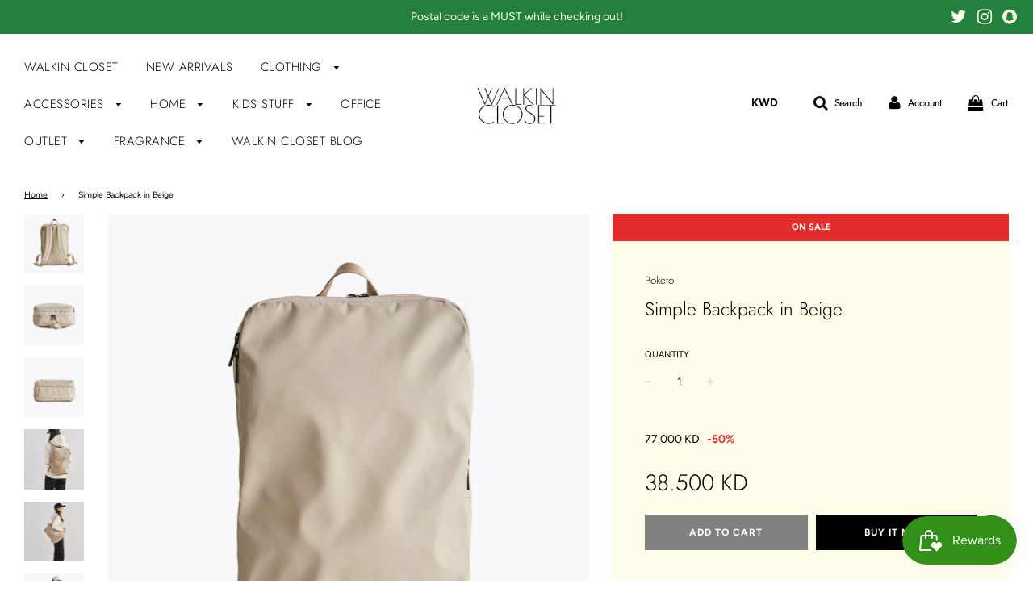

--- FILE ---
content_type: text/html; charset=utf-8
request_url: https://www.walkinclosetshop.com/products/simple-backpack-in-beige
body_size: 36563
content:
<!doctype html>
<!--[if IE 8]><html class="no-js lt-ie9" lang="en"> <![endif]-->
<!--[if IE 9 ]><html class="ie9 no-js"> <![endif]-->
<!--[if (gt IE 9)|!(IE)]><!--> <html class="no-js"> <!--<![endif]-->
<head>
  
  <!-- Global site tag (gtag.js) - Google Analytics -->
<script async src="https://www.googletagmanager.com/gtag/js?id=G-MMYGPSGDFC"></script>
<script>
  window.dataLayer = window.dataLayer || [];
  function gtag(){dataLayer.push(arguments);}
  gtag('js', new Date());

  gtag('config', 'G-MMYGPSGDFC');
</script>

  <!-- Basic page needs ================================================== -->
  <meta charset="utf-8">
  <meta http-equiv="X-UA-Compatible" content="IE=edge">

  
  	  <link rel="shortcut icon" href="//www.walkinclosetshop.com/cdn/shop/files/PHOTO-2019-07-06-18-44-01_180x180_crop_center.jpg?v=1613530113" type="image/png">
      <link rel="apple-touch-icon" sizes="180x180" href="//www.walkinclosetshop.com/cdn/shop/files/PHOTO-2019-07-06-18-44-01_180x180_crop_center.jpg?v=1613530113">
      <link rel="apple-touch-icon-precomposed" sizes="180x180" href="//www.walkinclosetshop.com/cdn/shop/files/PHOTO-2019-07-06-18-44-01_180x180_crop_center.jpg?v=1613530113">
      <link rel="icon" type="image/png" sizes="32x32" href="//www.walkinclosetshop.com/cdn/shop/files/PHOTO-2019-07-06-18-44-01_32x32_crop_center.jpg?v=1613530113">
      <link rel="icon" type="image/png" sizes="194x194" href="//www.walkinclosetshop.com/cdn/shop/files/PHOTO-2019-07-06-18-44-01_194x194_crop_center.jpg?v=1613530113">
      <link rel="icon" type="image/png" sizes="192x192" href="//www.walkinclosetshop.com/cdn/shop/files/PHOTO-2019-07-06-18-44-01_192x192_crop_center.jpg?v=1613530113">
      <link rel="icon" type="image/png" sizes="16x16" href="//www.walkinclosetshop.com/cdn/shop/files/PHOTO-2019-07-06-18-44-01_16x16_crop_center.jpg?v=1613530113">
  

  <!-- Title and description ================================================== -->
  <title>
  Simple Backpack in Beige &ndash; Walkin Closet
  </title>

  
  <meta name="description" content="Don’t be fooled by the name: this backpack may be simple and streamlined on the outside, but there’s lots of functional organization to be discovered on the inside. The spacious main compartment features a sleeve for your 15&quot; laptop as well as a roomy zippered pocket for valuables. There are also two hidden outer zippe">
  

  <!-- Helpers ================================================== -->
  <!-- /snippets/social-meta-tags.liquid -->


  <meta property="og:type" content="product">
  <meta property="og:title" content="Simple Backpack in Beige">
  
    <meta property="og:image" content="http://www.walkinclosetshop.com/cdn/shop/products/Slim_Backpack-Beige-1_2400_1920x_f3df5cbd-01ce-4716-b2bb-408557d5e924_grande.jpg?v=1630593099">
    <meta property="og:image:secure_url" content="https://www.walkinclosetshop.com/cdn/shop/products/Slim_Backpack-Beige-1_2400_1920x_f3df5cbd-01ce-4716-b2bb-408557d5e924_grande.jpg?v=1630593099">
  
    <meta property="og:image" content="http://www.walkinclosetshop.com/cdn/shop/products/Slim_Backpack-Beige-2_2400_1920x_47e6da00-f098-4fb7-8074-c927ec786e39_grande.jpg?v=1630593099">
    <meta property="og:image:secure_url" content="https://www.walkinclosetshop.com/cdn/shop/products/Slim_Backpack-Beige-2_2400_1920x_47e6da00-f098-4fb7-8074-c927ec786e39_grande.jpg?v=1630593099">
  
    <meta property="og:image" content="http://www.walkinclosetshop.com/cdn/shop/products/Slim_Backpack-Beige-3_2400_1920x_06436799-2a4a-4a16-ac47-b1907750ea88_grande.jpg?v=1630593099">
    <meta property="og:image:secure_url" content="https://www.walkinclosetshop.com/cdn/shop/products/Slim_Backpack-Beige-3_2400_1920x_06436799-2a4a-4a16-ac47-b1907750ea88_grande.jpg?v=1630593099">
  
  <meta property="og:description" content="Don’t be fooled by the name: this backpack may be simple and streamlined on the outside, but there’s lots of functional organization to be discovered on the inside. The spacious main compartment features a sleeve for your 15&quot; laptop as well as a roomy zippered pocket for valuables. There are also two hidden outer zippered pockets for quick access to frequently used items, with pouches for your cell phone, keys, and pen. Slim padded straps and sleek hardware finish off this use-it-everyday pack.
 
Nylon and Polyester
10.6&quot; x 16.5&quot; x 4.7&quot; (27 x 42 x 12 cm)
 ">
  <meta property="og:price:amount" content="38.50">
  <meta property="og:price:currency" content="KWD">



<meta property="og:url" content="https://www.walkinclosetshop.com/products/simple-backpack-in-beige">
<meta property="og:site_name" content="Walkin Closet">





  <meta name="twitter:site" content="@Walkinclosetq8">


  <meta name="twitter:card" content="summary">


  <meta name="twitter:title" content="Simple Backpack in Beige">
  <meta name="twitter:description" content="Don’t be fooled by the name: this backpack may be simple and streamlined on the outside, but there’s lots of functional organization to be discovered on the inside. The spacious main compartment featu">
  <meta name="twitter:image" content="https://www.walkinclosetshop.com/cdn/shop/products/Slim_Backpack-Beige-1_2400_1920x_f3df5cbd-01ce-4716-b2bb-408557d5e924_grande.jpg?v=1630593099">
  <meta name="twitter:image:width" content="600">
  <meta name="twitter:image:height" content="600">



  <link rel="canonical" href="https://www.walkinclosetshop.com/products/simple-backpack-in-beige"/>
  
	<meta name="viewport" content="width=device-width, initial-scale=1, maximum-scale=1, user-scalable=0"/>
  
  <meta name="theme-color" content="#000000">

  <!-- CSS ================================================== -->
  <link href="//www.walkinclosetshop.com/cdn/shop/t/7/assets/plugins.css?v=93147715250304840541767960502" rel="stylesheet" type="text/css" media="all" />
  <link href="//www.walkinclosetshop.com/cdn/shop/t/7/assets/timber.scss.css?v=31103076578187832291763024590" rel="stylesheet" type="text/css" media="all" />

  



  <!-- Header hook for plugins ================================================== -->
  <script>window.performance && window.performance.mark && window.performance.mark('shopify.content_for_header.start');</script><meta id="shopify-digital-wallet" name="shopify-digital-wallet" content="/9681010785/digital_wallets/dialog">
<link rel="alternate" hreflang="x-default" href="https://www.walkinclosetshop.com/products/simple-backpack-in-beige">
<link rel="alternate" hreflang="en" href="https://www.walkinclosetshop.com/products/simple-backpack-in-beige">
<link rel="alternate" hreflang="en-SA" href="https://www.walkinclosetshop.com/en-sa/products/simple-backpack-in-beige">
<link rel="alternate" type="application/json+oembed" href="https://www.walkinclosetshop.com/products/simple-backpack-in-beige.oembed">
<script async="async" src="/checkouts/internal/preloads.js?locale=en-KW"></script>
<script id="shopify-features" type="application/json">{"accessToken":"c7699fa977a12f2cc56c044f7b0916e1","betas":["rich-media-storefront-analytics"],"domain":"www.walkinclosetshop.com","predictiveSearch":true,"shopId":9681010785,"locale":"en"}</script>
<script>var Shopify = Shopify || {};
Shopify.shop = "walkinclosetq8.myshopify.com";
Shopify.locale = "en";
Shopify.currency = {"active":"KWD","rate":"1.0"};
Shopify.country = "KW";
Shopify.theme = {"name":"Flow","id":78521040993,"schema_name":"Flow","schema_version":"14.4.1","theme_store_id":801,"role":"main"};
Shopify.theme.handle = "null";
Shopify.theme.style = {"id":null,"handle":null};
Shopify.cdnHost = "www.walkinclosetshop.com/cdn";
Shopify.routes = Shopify.routes || {};
Shopify.routes.root = "/";</script>
<script type="module">!function(o){(o.Shopify=o.Shopify||{}).modules=!0}(window);</script>
<script>!function(o){function n(){var o=[];function n(){o.push(Array.prototype.slice.apply(arguments))}return n.q=o,n}var t=o.Shopify=o.Shopify||{};t.loadFeatures=n(),t.autoloadFeatures=n()}(window);</script>
<script id="shop-js-analytics" type="application/json">{"pageType":"product"}</script>
<script defer="defer" async type="module" src="//www.walkinclosetshop.com/cdn/shopifycloud/shop-js/modules/v2/client.init-shop-cart-sync_BApSsMSl.en.esm.js"></script>
<script defer="defer" async type="module" src="//www.walkinclosetshop.com/cdn/shopifycloud/shop-js/modules/v2/chunk.common_CBoos6YZ.esm.js"></script>
<script type="module">
  await import("//www.walkinclosetshop.com/cdn/shopifycloud/shop-js/modules/v2/client.init-shop-cart-sync_BApSsMSl.en.esm.js");
await import("//www.walkinclosetshop.com/cdn/shopifycloud/shop-js/modules/v2/chunk.common_CBoos6YZ.esm.js");

  window.Shopify.SignInWithShop?.initShopCartSync?.({"fedCMEnabled":true,"windoidEnabled":true});

</script>
<script>(function() {
  var isLoaded = false;
  function asyncLoad() {
    if (isLoaded) return;
    isLoaded = true;
    var urls = ["https:\/\/chimpstatic.com\/mcjs-connected\/js\/users\/bbd598806e394111152729311\/e02363f6636b2dd76e615527e.js?shop=walkinclosetq8.myshopify.com","https:\/\/assets.dailydeals.ai\/js\/deal-brain.js?shop=walkinclosetq8.myshopify.com","https:\/\/assets.dailydeals.ai\/js\/deal-brain.js?shop=walkinclosetq8.myshopify.com","https:\/\/assets.dailydeals.ai\/js\/deal-brain.js?shop=walkinclosetq8.myshopify.com","https:\/\/assets.dailydeals.ai\/js\/deal-brain.js?shop=walkinclosetq8.myshopify.com","https:\/\/assets.dailydeals.ai\/js\/deal-brain.js?shop=walkinclosetq8.myshopify.com","https:\/\/assets.dailydeals.ai\/js\/deal-brain.js?shop=walkinclosetq8.myshopify.com","https:\/\/assets.dailydeals.ai\/js\/deal-brain.js?shop=walkinclosetq8.myshopify.com","https:\/\/assets.dailydeals.ai\/js\/deal-brain.js?shop=walkinclosetq8.myshopify.com","https:\/\/assets.dailydeals.ai\/js\/deal-brain.js?shop=walkinclosetq8.myshopify.com","https:\/\/cdn2.hextom.com\/js\/smartpushmarketing.js?shop=walkinclosetq8.myshopify.com"];
    for (var i = 0; i < urls.length; i++) {
      var s = document.createElement('script');
      s.type = 'text/javascript';
      s.async = true;
      s.src = urls[i];
      var x = document.getElementsByTagName('script')[0];
      x.parentNode.insertBefore(s, x);
    }
  };
  if(window.attachEvent) {
    window.attachEvent('onload', asyncLoad);
  } else {
    window.addEventListener('load', asyncLoad, false);
  }
})();</script>
<script id="__st">var __st={"a":9681010785,"offset":10800,"reqid":"fc9c740e-c1f9-4dc3-bebe-cdc7c34b43c1-1768881285","pageurl":"www.walkinclosetshop.com\/products\/simple-backpack-in-beige","u":"6621bed341ee","p":"product","rtyp":"product","rid":6953417703605};</script>
<script>window.ShopifyPaypalV4VisibilityTracking = true;</script>
<script id="captcha-bootstrap">!function(){'use strict';const t='contact',e='account',n='new_comment',o=[[t,t],['blogs',n],['comments',n],[t,'customer']],c=[[e,'customer_login'],[e,'guest_login'],[e,'recover_customer_password'],[e,'create_customer']],r=t=>t.map((([t,e])=>`form[action*='/${t}']:not([data-nocaptcha='true']) input[name='form_type'][value='${e}']`)).join(','),a=t=>()=>t?[...document.querySelectorAll(t)].map((t=>t.form)):[];function s(){const t=[...o],e=r(t);return a(e)}const i='password',u='form_key',d=['recaptcha-v3-token','g-recaptcha-response','h-captcha-response',i],f=()=>{try{return window.sessionStorage}catch{return}},m='__shopify_v',_=t=>t.elements[u];function p(t,e,n=!1){try{const o=window.sessionStorage,c=JSON.parse(o.getItem(e)),{data:r}=function(t){const{data:e,action:n}=t;return t[m]||n?{data:e,action:n}:{data:t,action:n}}(c);for(const[e,n]of Object.entries(r))t.elements[e]&&(t.elements[e].value=n);n&&o.removeItem(e)}catch(o){console.error('form repopulation failed',{error:o})}}const l='form_type',E='cptcha';function T(t){t.dataset[E]=!0}const w=window,h=w.document,L='Shopify',v='ce_forms',y='captcha';let A=!1;((t,e)=>{const n=(g='f06e6c50-85a8-45c8-87d0-21a2b65856fe',I='https://cdn.shopify.com/shopifycloud/storefront-forms-hcaptcha/ce_storefront_forms_captcha_hcaptcha.v1.5.2.iife.js',D={infoText:'Protected by hCaptcha',privacyText:'Privacy',termsText:'Terms'},(t,e,n)=>{const o=w[L][v],c=o.bindForm;if(c)return c(t,g,e,D).then(n);var r;o.q.push([[t,g,e,D],n]),r=I,A||(h.body.append(Object.assign(h.createElement('script'),{id:'captcha-provider',async:!0,src:r})),A=!0)});var g,I,D;w[L]=w[L]||{},w[L][v]=w[L][v]||{},w[L][v].q=[],w[L][y]=w[L][y]||{},w[L][y].protect=function(t,e){n(t,void 0,e),T(t)},Object.freeze(w[L][y]),function(t,e,n,w,h,L){const[v,y,A,g]=function(t,e,n){const i=e?o:[],u=t?c:[],d=[...i,...u],f=r(d),m=r(i),_=r(d.filter((([t,e])=>n.includes(e))));return[a(f),a(m),a(_),s()]}(w,h,L),I=t=>{const e=t.target;return e instanceof HTMLFormElement?e:e&&e.form},D=t=>v().includes(t);t.addEventListener('submit',(t=>{const e=I(t);if(!e)return;const n=D(e)&&!e.dataset.hcaptchaBound&&!e.dataset.recaptchaBound,o=_(e),c=g().includes(e)&&(!o||!o.value);(n||c)&&t.preventDefault(),c&&!n&&(function(t){try{if(!f())return;!function(t){const e=f();if(!e)return;const n=_(t);if(!n)return;const o=n.value;o&&e.removeItem(o)}(t);const e=Array.from(Array(32),(()=>Math.random().toString(36)[2])).join('');!function(t,e){_(t)||t.append(Object.assign(document.createElement('input'),{type:'hidden',name:u})),t.elements[u].value=e}(t,e),function(t,e){const n=f();if(!n)return;const o=[...t.querySelectorAll(`input[type='${i}']`)].map((({name:t})=>t)),c=[...d,...o],r={};for(const[a,s]of new FormData(t).entries())c.includes(a)||(r[a]=s);n.setItem(e,JSON.stringify({[m]:1,action:t.action,data:r}))}(t,e)}catch(e){console.error('failed to persist form',e)}}(e),e.submit())}));const S=(t,e)=>{t&&!t.dataset[E]&&(n(t,e.some((e=>e===t))),T(t))};for(const o of['focusin','change'])t.addEventListener(o,(t=>{const e=I(t);D(e)&&S(e,y())}));const B=e.get('form_key'),M=e.get(l),P=B&&M;t.addEventListener('DOMContentLoaded',(()=>{const t=y();if(P)for(const e of t)e.elements[l].value===M&&p(e,B);[...new Set([...A(),...v().filter((t=>'true'===t.dataset.shopifyCaptcha))])].forEach((e=>S(e,t)))}))}(h,new URLSearchParams(w.location.search),n,t,e,['guest_login'])})(!0,!0)}();</script>
<script integrity="sha256-4kQ18oKyAcykRKYeNunJcIwy7WH5gtpwJnB7kiuLZ1E=" data-source-attribution="shopify.loadfeatures" defer="defer" src="//www.walkinclosetshop.com/cdn/shopifycloud/storefront/assets/storefront/load_feature-a0a9edcb.js" crossorigin="anonymous"></script>
<script data-source-attribution="shopify.dynamic_checkout.dynamic.init">var Shopify=Shopify||{};Shopify.PaymentButton=Shopify.PaymentButton||{isStorefrontPortableWallets:!0,init:function(){window.Shopify.PaymentButton.init=function(){};var t=document.createElement("script");t.src="https://www.walkinclosetshop.com/cdn/shopifycloud/portable-wallets/latest/portable-wallets.en.js",t.type="module",document.head.appendChild(t)}};
</script>
<script data-source-attribution="shopify.dynamic_checkout.buyer_consent">
  function portableWalletsHideBuyerConsent(e){var t=document.getElementById("shopify-buyer-consent"),n=document.getElementById("shopify-subscription-policy-button");t&&n&&(t.classList.add("hidden"),t.setAttribute("aria-hidden","true"),n.removeEventListener("click",e))}function portableWalletsShowBuyerConsent(e){var t=document.getElementById("shopify-buyer-consent"),n=document.getElementById("shopify-subscription-policy-button");t&&n&&(t.classList.remove("hidden"),t.removeAttribute("aria-hidden"),n.addEventListener("click",e))}window.Shopify?.PaymentButton&&(window.Shopify.PaymentButton.hideBuyerConsent=portableWalletsHideBuyerConsent,window.Shopify.PaymentButton.showBuyerConsent=portableWalletsShowBuyerConsent);
</script>
<script>
  function portableWalletsCleanup(e){e&&e.src&&console.error("Failed to load portable wallets script "+e.src);var t=document.querySelectorAll("shopify-accelerated-checkout .shopify-payment-button__skeleton, shopify-accelerated-checkout-cart .wallet-cart-button__skeleton"),e=document.getElementById("shopify-buyer-consent");for(let e=0;e<t.length;e++)t[e].remove();e&&e.remove()}function portableWalletsNotLoadedAsModule(e){e instanceof ErrorEvent&&"string"==typeof e.message&&e.message.includes("import.meta")&&"string"==typeof e.filename&&e.filename.includes("portable-wallets")&&(window.removeEventListener("error",portableWalletsNotLoadedAsModule),window.Shopify.PaymentButton.failedToLoad=e,"loading"===document.readyState?document.addEventListener("DOMContentLoaded",window.Shopify.PaymentButton.init):window.Shopify.PaymentButton.init())}window.addEventListener("error",portableWalletsNotLoadedAsModule);
</script>

<script type="module" src="https://www.walkinclosetshop.com/cdn/shopifycloud/portable-wallets/latest/portable-wallets.en.js" onError="portableWalletsCleanup(this)" crossorigin="anonymous"></script>
<script nomodule>
  document.addEventListener("DOMContentLoaded", portableWalletsCleanup);
</script>

<script id='scb4127' type='text/javascript' async='' src='https://www.walkinclosetshop.com/cdn/shopifycloud/privacy-banner/storefront-banner.js'></script><link id="shopify-accelerated-checkout-styles" rel="stylesheet" media="screen" href="https://www.walkinclosetshop.com/cdn/shopifycloud/portable-wallets/latest/accelerated-checkout-backwards-compat.css" crossorigin="anonymous">
<style id="shopify-accelerated-checkout-cart">
        #shopify-buyer-consent {
  margin-top: 1em;
  display: inline-block;
  width: 100%;
}

#shopify-buyer-consent.hidden {
  display: none;
}

#shopify-subscription-policy-button {
  background: none;
  border: none;
  padding: 0;
  text-decoration: underline;
  font-size: inherit;
  cursor: pointer;
}

#shopify-subscription-policy-button::before {
  box-shadow: none;
}

      </style>

<script>window.performance && window.performance.mark && window.performance.mark('shopify.content_for_header.end');</script>
  <!-- /snippets/oldIE-js.liquid -->


<!--[if lt IE 9]>
<script src="//cdnjs.cloudflare.com/ajax/libs/html5shiv/3.7.2/html5shiv.min.js" type="text/javascript"></script>
<script src="//www.walkinclosetshop.com/cdn/shop/t/7/assets/respond.min.js?v=52248677837542619231571663079" type="text/javascript"></script>
<link href="//www.walkinclosetshop.com/cdn/shop/t/7/assets/respond-proxy.html" id="respond-proxy" rel="respond-proxy" />
<link href="//www.walkinclosetshop.com/search?q=fed951e8a0aa12c263aa068f13428913" id="respond-redirect" rel="respond-redirect" />
<script src="//www.walkinclosetshop.com/search?q=fed951e8a0aa12c263aa068f13428913" type="text/javascript"></script>
<![endif]-->



  <script src="//www.walkinclosetshop.com/cdn/shop/t/7/assets/jquery-3.3.1.min.js?v=23846495244194134081571663078" type="text/javascript"></script>
  <script src="//www.walkinclosetshop.com/cdn/shop/t/7/assets/modernizr.min.js?v=137617515274177302221571663078" type="text/javascript"></script>

  
  

<meta name="facebook-domain-verification" content="6ezuyhryv4esn8lzyzfltlxpnhd2px" />  
  
<!-- Start of Judge.me Core -->
<link rel="dns-prefetch" href="https://cdn.judge.me/">
<script data-cfasync='false' class='jdgm-settings-script'>window.jdgmSettings={"pagination":5,"disable_web_reviews":false,"badge_no_review_text":"No reviews","badge_n_reviews_text":"{{ n }} review/reviews","hide_badge_preview_if_no_reviews":true,"badge_hide_text":false,"enforce_center_preview_badge":false,"widget_title":"Customer Reviews","widget_open_form_text":"Write a review","widget_close_form_text":"Cancel review","widget_refresh_page_text":"Refresh page","widget_summary_text":"Based on {{ number_of_reviews }} review/reviews","widget_no_review_text":"Be the first to write a review","widget_name_field_text":"Display name","widget_verified_name_field_text":"Verified Name (public)","widget_name_placeholder_text":"Display name","widget_required_field_error_text":"This field is required.","widget_email_field_text":"Email address","widget_verified_email_field_text":"Verified Email (private, can not be edited)","widget_email_placeholder_text":"Your email address","widget_email_field_error_text":"Please enter a valid email address.","widget_rating_field_text":"Rating","widget_review_title_field_text":"Review Title","widget_review_title_placeholder_text":"Give your review a title","widget_review_body_field_text":"Review content","widget_review_body_placeholder_text":"Start writing here...","widget_pictures_field_text":"Picture/Video (optional)","widget_submit_review_text":"Submit Review","widget_submit_verified_review_text":"Submit Verified Review","widget_submit_success_msg_with_auto_publish":"Thank you! Please refresh the page in a few moments to see your review. You can remove or edit your review by logging into \u003ca href='https://judge.me/login' target='_blank' rel='nofollow noopener'\u003eJudge.me\u003c/a\u003e","widget_submit_success_msg_no_auto_publish":"Thank you! Your review will be published as soon as it is approved by the shop admin. You can remove or edit your review by logging into \u003ca href='https://judge.me/login' target='_blank' rel='nofollow noopener'\u003eJudge.me\u003c/a\u003e","widget_show_default_reviews_out_of_total_text":"Showing {{ n_reviews_shown }} out of {{ n_reviews }} reviews.","widget_show_all_link_text":"Show all","widget_show_less_link_text":"Show less","widget_author_said_text":"{{ reviewer_name }} said:","widget_days_text":"{{ n }} days ago","widget_weeks_text":"{{ n }} week/weeks ago","widget_months_text":"{{ n }} month/months ago","widget_years_text":"{{ n }} year/years ago","widget_yesterday_text":"Yesterday","widget_today_text":"Today","widget_replied_text":"\u003e\u003e {{ shop_name }} replied:","widget_read_more_text":"Read more","widget_reviewer_name_as_initial":"","widget_rating_filter_color":"#fbcd0a","widget_rating_filter_see_all_text":"See all reviews","widget_sorting_most_recent_text":"Most Recent","widget_sorting_highest_rating_text":"Highest Rating","widget_sorting_lowest_rating_text":"Lowest Rating","widget_sorting_with_pictures_text":"Only Pictures","widget_sorting_most_helpful_text":"Most Helpful","widget_open_question_form_text":"Ask a question","widget_reviews_subtab_text":"Reviews","widget_questions_subtab_text":"Questions","widget_question_label_text":"Question","widget_answer_label_text":"Answer","widget_question_placeholder_text":"Write your question here","widget_submit_question_text":"Submit Question","widget_question_submit_success_text":"Thank you for your question! We will notify you once it gets answered.","verified_badge_text":"Verified","verified_badge_bg_color":"","verified_badge_text_color":"","verified_badge_placement":"left-of-reviewer-name","widget_review_max_height":"","widget_hide_border":false,"widget_social_share":false,"widget_thumb":false,"widget_review_location_show":false,"widget_location_format":"","all_reviews_include_out_of_store_products":true,"all_reviews_out_of_store_text":"(out of store)","all_reviews_pagination":100,"all_reviews_product_name_prefix_text":"about","enable_review_pictures":true,"enable_question_anwser":false,"widget_theme":"default","review_date_format":"mm/dd/yyyy","default_sort_method":"most-recent","widget_product_reviews_subtab_text":"Product Reviews","widget_shop_reviews_subtab_text":"Shop Reviews","widget_other_products_reviews_text":"Reviews for other products","widget_store_reviews_subtab_text":"Store reviews","widget_no_store_reviews_text":"This store hasn't received any reviews yet","widget_web_restriction_product_reviews_text":"This product hasn't received any reviews yet","widget_no_items_text":"No items found","widget_show_more_text":"Show more","widget_write_a_store_review_text":"Write a Store Review","widget_other_languages_heading":"Reviews in Other Languages","widget_translate_review_text":"Translate review to {{ language }}","widget_translating_review_text":"Translating...","widget_show_original_translation_text":"Show original ({{ language }})","widget_translate_review_failed_text":"Review couldn't be translated.","widget_translate_review_retry_text":"Retry","widget_translate_review_try_again_later_text":"Try again later","show_product_url_for_grouped_product":false,"widget_sorting_pictures_first_text":"Pictures First","show_pictures_on_all_rev_page_mobile":false,"show_pictures_on_all_rev_page_desktop":false,"floating_tab_hide_mobile_install_preference":false,"floating_tab_button_name":"★ Reviews","floating_tab_title":"Let customers speak for us","floating_tab_button_color":"","floating_tab_button_background_color":"","floating_tab_url":"","floating_tab_url_enabled":false,"floating_tab_tab_style":"text","all_reviews_text_badge_text":"Customers rate us {{ shop.metafields.judgeme.all_reviews_rating | round: 1 }}/5 based on {{ shop.metafields.judgeme.all_reviews_count }} reviews.","all_reviews_text_badge_text_branded_style":"{{ shop.metafields.judgeme.all_reviews_rating | round: 1 }} out of 5 stars based on {{ shop.metafields.judgeme.all_reviews_count }} reviews","is_all_reviews_text_badge_a_link":false,"show_stars_for_all_reviews_text_badge":false,"all_reviews_text_badge_url":"","all_reviews_text_style":"text","all_reviews_text_color_style":"judgeme_brand_color","all_reviews_text_color":"#108474","all_reviews_text_show_jm_brand":true,"featured_carousel_show_header":true,"featured_carousel_title":"Let customers speak for us","testimonials_carousel_title":"Customers are saying","videos_carousel_title":"Real customer stories","cards_carousel_title":"Customers are saying","featured_carousel_count_text":"from {{ n }} reviews","featured_carousel_add_link_to_all_reviews_page":false,"featured_carousel_url":"","featured_carousel_show_images":true,"featured_carousel_autoslide_interval":5,"featured_carousel_arrows_on_the_sides":false,"featured_carousel_height":250,"featured_carousel_width":80,"featured_carousel_image_size":0,"featured_carousel_image_height":250,"featured_carousel_arrow_color":"#eeeeee","verified_count_badge_style":"vintage","verified_count_badge_orientation":"horizontal","verified_count_badge_color_style":"judgeme_brand_color","verified_count_badge_color":"#108474","is_verified_count_badge_a_link":false,"verified_count_badge_url":"","verified_count_badge_show_jm_brand":true,"widget_rating_preset_default":5,"widget_first_sub_tab":"product-reviews","widget_show_histogram":true,"widget_histogram_use_custom_color":false,"widget_pagination_use_custom_color":false,"widget_star_use_custom_color":false,"widget_verified_badge_use_custom_color":false,"widget_write_review_use_custom_color":false,"picture_reminder_submit_button":"Upload Pictures","enable_review_videos":false,"mute_video_by_default":false,"widget_sorting_videos_first_text":"Videos First","widget_review_pending_text":"Pending","featured_carousel_items_for_large_screen":3,"social_share_options_order":"Facebook,Twitter","remove_microdata_snippet":false,"disable_json_ld":false,"enable_json_ld_products":false,"preview_badge_show_question_text":false,"preview_badge_no_question_text":"No questions","preview_badge_n_question_text":"{{ number_of_questions }} question/questions","qa_badge_show_icon":false,"qa_badge_position":"same-row","remove_judgeme_branding":false,"widget_add_search_bar":false,"widget_search_bar_placeholder":"Search","widget_sorting_verified_only_text":"Verified only","featured_carousel_theme":"default","featured_carousel_show_rating":true,"featured_carousel_show_title":true,"featured_carousel_show_body":true,"featured_carousel_show_date":false,"featured_carousel_show_reviewer":true,"featured_carousel_show_product":false,"featured_carousel_header_background_color":"#108474","featured_carousel_header_text_color":"#ffffff","featured_carousel_name_product_separator":"reviewed","featured_carousel_full_star_background":"#108474","featured_carousel_empty_star_background":"#dadada","featured_carousel_vertical_theme_background":"#f9fafb","featured_carousel_verified_badge_enable":true,"featured_carousel_verified_badge_color":"#108474","featured_carousel_border_style":"round","featured_carousel_review_line_length_limit":3,"featured_carousel_more_reviews_button_text":"Read more reviews","featured_carousel_view_product_button_text":"View product","all_reviews_page_load_reviews_on":"scroll","all_reviews_page_load_more_text":"Load More Reviews","disable_fb_tab_reviews":false,"enable_ajax_cdn_cache":false,"widget_advanced_speed_features":5,"widget_public_name_text":"displayed publicly like","default_reviewer_name":"John Smith","default_reviewer_name_has_non_latin":true,"widget_reviewer_anonymous":"Anonymous","medals_widget_title":"Judge.me Review Medals","medals_widget_background_color":"#f9fafb","medals_widget_position":"footer_all_pages","medals_widget_border_color":"#f9fafb","medals_widget_verified_text_position":"left","medals_widget_use_monochromatic_version":false,"medals_widget_elements_color":"#108474","show_reviewer_avatar":true,"widget_invalid_yt_video_url_error_text":"Not a YouTube video URL","widget_max_length_field_error_text":"Please enter no more than {0} characters.","widget_show_country_flag":false,"widget_show_collected_via_shop_app":true,"widget_verified_by_shop_badge_style":"light","widget_verified_by_shop_text":"Verified by Shop","widget_show_photo_gallery":false,"widget_load_with_code_splitting":true,"widget_ugc_install_preference":false,"widget_ugc_title":"Made by us, Shared by you","widget_ugc_subtitle":"Tag us to see your picture featured in our page","widget_ugc_arrows_color":"#ffffff","widget_ugc_primary_button_text":"Buy Now","widget_ugc_primary_button_background_color":"#108474","widget_ugc_primary_button_text_color":"#ffffff","widget_ugc_primary_button_border_width":"0","widget_ugc_primary_button_border_style":"none","widget_ugc_primary_button_border_color":"#108474","widget_ugc_primary_button_border_radius":"25","widget_ugc_secondary_button_text":"Load More","widget_ugc_secondary_button_background_color":"#ffffff","widget_ugc_secondary_button_text_color":"#108474","widget_ugc_secondary_button_border_width":"2","widget_ugc_secondary_button_border_style":"solid","widget_ugc_secondary_button_border_color":"#108474","widget_ugc_secondary_button_border_radius":"25","widget_ugc_reviews_button_text":"View Reviews","widget_ugc_reviews_button_background_color":"#ffffff","widget_ugc_reviews_button_text_color":"#108474","widget_ugc_reviews_button_border_width":"2","widget_ugc_reviews_button_border_style":"solid","widget_ugc_reviews_button_border_color":"#108474","widget_ugc_reviews_button_border_radius":"25","widget_ugc_reviews_button_link_to":"judgeme-reviews-page","widget_ugc_show_post_date":true,"widget_ugc_max_width":"800","widget_rating_metafield_value_type":true,"widget_primary_color":"#108474","widget_enable_secondary_color":false,"widget_secondary_color":"#edf5f5","widget_summary_average_rating_text":"{{ average_rating }} out of 5","widget_media_grid_title":"Customer photos \u0026 videos","widget_media_grid_see_more_text":"See more","widget_round_style":false,"widget_show_product_medals":true,"widget_verified_by_judgeme_text":"Verified by Judge.me","widget_show_store_medals":true,"widget_verified_by_judgeme_text_in_store_medals":"Verified by Judge.me","widget_media_field_exceed_quantity_message":"Sorry, we can only accept {{ max_media }} for one review.","widget_media_field_exceed_limit_message":"{{ file_name }} is too large, please select a {{ media_type }} less than {{ size_limit }}MB.","widget_review_submitted_text":"Review Submitted!","widget_question_submitted_text":"Question Submitted!","widget_close_form_text_question":"Cancel","widget_write_your_answer_here_text":"Write your answer here","widget_enabled_branded_link":true,"widget_show_collected_by_judgeme":true,"widget_reviewer_name_color":"","widget_write_review_text_color":"","widget_write_review_bg_color":"","widget_collected_by_judgeme_text":"collected by Judge.me","widget_pagination_type":"standard","widget_load_more_text":"Load More","widget_load_more_color":"#108474","widget_full_review_text":"Full Review","widget_read_more_reviews_text":"Read More Reviews","widget_read_questions_text":"Read Questions","widget_questions_and_answers_text":"Questions \u0026 Answers","widget_verified_by_text":"Verified by","widget_verified_text":"Verified","widget_number_of_reviews_text":"{{ number_of_reviews }} reviews","widget_back_button_text":"Back","widget_next_button_text":"Next","widget_custom_forms_filter_button":"Filters","custom_forms_style":"vertical","widget_show_review_information":false,"how_reviews_are_collected":"How reviews are collected?","widget_show_review_keywords":false,"widget_gdpr_statement":"How we use your data: We'll only contact you about the review you left, and only if necessary. By submitting your review, you agree to Judge.me's \u003ca href='https://judge.me/terms' target='_blank' rel='nofollow noopener'\u003eterms\u003c/a\u003e, \u003ca href='https://judge.me/privacy' target='_blank' rel='nofollow noopener'\u003eprivacy\u003c/a\u003e and \u003ca href='https://judge.me/content-policy' target='_blank' rel='nofollow noopener'\u003econtent\u003c/a\u003e policies.","widget_multilingual_sorting_enabled":false,"widget_translate_review_content_enabled":false,"widget_translate_review_content_method":"manual","popup_widget_review_selection":"automatically_with_pictures","popup_widget_round_border_style":true,"popup_widget_show_title":true,"popup_widget_show_body":true,"popup_widget_show_reviewer":false,"popup_widget_show_product":true,"popup_widget_show_pictures":true,"popup_widget_use_review_picture":true,"popup_widget_show_on_home_page":true,"popup_widget_show_on_product_page":true,"popup_widget_show_on_collection_page":true,"popup_widget_show_on_cart_page":true,"popup_widget_position":"bottom_left","popup_widget_first_review_delay":5,"popup_widget_duration":5,"popup_widget_interval":5,"popup_widget_review_count":5,"popup_widget_hide_on_mobile":true,"review_snippet_widget_round_border_style":true,"review_snippet_widget_card_color":"#FFFFFF","review_snippet_widget_slider_arrows_background_color":"#FFFFFF","review_snippet_widget_slider_arrows_color":"#000000","review_snippet_widget_star_color":"#108474","show_product_variant":false,"all_reviews_product_variant_label_text":"Variant: ","widget_show_verified_branding":true,"widget_ai_summary_title":"Customers say","widget_ai_summary_disclaimer":"AI-powered review summary based on recent customer reviews","widget_show_ai_summary":false,"widget_show_ai_summary_bg":false,"widget_show_review_title_input":true,"redirect_reviewers_invited_via_email":"review_widget","request_store_review_after_product_review":false,"request_review_other_products_in_order":false,"review_form_color_scheme":"default","review_form_corner_style":"square","review_form_star_color":{},"review_form_text_color":"#333333","review_form_background_color":"#ffffff","review_form_field_background_color":"#fafafa","review_form_button_color":{},"review_form_button_text_color":"#ffffff","review_form_modal_overlay_color":"#000000","review_content_screen_title_text":"How would you rate this product?","review_content_introduction_text":"We would love it if you would share a bit about your experience.","store_review_form_title_text":"How would you rate this store?","store_review_form_introduction_text":"We would love it if you would share a bit about your experience.","show_review_guidance_text":true,"one_star_review_guidance_text":"Poor","five_star_review_guidance_text":"Great","customer_information_screen_title_text":"About you","customer_information_introduction_text":"Please tell us more about you.","custom_questions_screen_title_text":"Your experience in more detail","custom_questions_introduction_text":"Here are a few questions to help us understand more about your experience.","review_submitted_screen_title_text":"Thanks for your review!","review_submitted_screen_thank_you_text":"We are processing it and it will appear on the store soon.","review_submitted_screen_email_verification_text":"Please confirm your email by clicking the link we just sent you. This helps us keep reviews authentic.","review_submitted_request_store_review_text":"Would you like to share your experience of shopping with us?","review_submitted_review_other_products_text":"Would you like to review these products?","store_review_screen_title_text":"Would you like to share your experience of shopping with us?","store_review_introduction_text":"We value your feedback and use it to improve. Please share any thoughts or suggestions you have.","reviewer_media_screen_title_picture_text":"Share a picture","reviewer_media_introduction_picture_text":"Upload a photo to support your review.","reviewer_media_screen_title_video_text":"Share a video","reviewer_media_introduction_video_text":"Upload a video to support your review.","reviewer_media_screen_title_picture_or_video_text":"Share a picture or video","reviewer_media_introduction_picture_or_video_text":"Upload a photo or video to support your review.","reviewer_media_youtube_url_text":"Paste your Youtube URL here","advanced_settings_next_step_button_text":"Next","advanced_settings_close_review_button_text":"Close","modal_write_review_flow":false,"write_review_flow_required_text":"Required","write_review_flow_privacy_message_text":"We respect your privacy.","write_review_flow_anonymous_text":"Post review as anonymous","write_review_flow_visibility_text":"This won't be visible to other customers.","write_review_flow_multiple_selection_help_text":"Select as many as you like","write_review_flow_single_selection_help_text":"Select one option","write_review_flow_required_field_error_text":"This field is required","write_review_flow_invalid_email_error_text":"Please enter a valid email address","write_review_flow_max_length_error_text":"Max. {{ max_length }} characters.","write_review_flow_media_upload_text":"\u003cb\u003eClick to upload\u003c/b\u003e or drag and drop","write_review_flow_gdpr_statement":"We'll only contact you about your review if necessary. By submitting your review, you agree to our \u003ca href='https://judge.me/terms' target='_blank' rel='nofollow noopener'\u003eterms and conditions\u003c/a\u003e and \u003ca href='https://judge.me/privacy' target='_blank' rel='nofollow noopener'\u003eprivacy policy\u003c/a\u003e.","rating_only_reviews_enabled":false,"show_negative_reviews_help_screen":false,"new_review_flow_help_screen_rating_threshold":3,"negative_review_resolution_screen_title_text":"Tell us more","negative_review_resolution_text":"Your experience matters to us. If there were issues with your purchase, we're here to help. Feel free to reach out to us, we'd love the opportunity to make things right.","negative_review_resolution_button_text":"Contact us","negative_review_resolution_proceed_with_review_text":"Leave a review","negative_review_resolution_subject":"Issue with purchase from {{ shop_name }}.{{ order_name }}","preview_badge_collection_page_install_status":false,"widget_review_custom_css":"","preview_badge_custom_css":"","preview_badge_stars_count":"5-stars","featured_carousel_custom_css":"","floating_tab_custom_css":"","all_reviews_widget_custom_css":"","medals_widget_custom_css":"","verified_badge_custom_css":"","all_reviews_text_custom_css":"","transparency_badges_collected_via_store_invite":false,"transparency_badges_from_another_provider":false,"transparency_badges_collected_from_store_visitor":false,"transparency_badges_collected_by_verified_review_provider":false,"transparency_badges_earned_reward":false,"transparency_badges_collected_via_store_invite_text":"Review collected via store invitation","transparency_badges_from_another_provider_text":"Review collected from another provider","transparency_badges_collected_from_store_visitor_text":"Review collected from a store visitor","transparency_badges_written_in_google_text":"Review written in Google","transparency_badges_written_in_etsy_text":"Review written in Etsy","transparency_badges_written_in_shop_app_text":"Review written in Shop App","transparency_badges_earned_reward_text":"Review earned a reward for future purchase","product_review_widget_per_page":10,"widget_store_review_label_text":"Review about the store","checkout_comment_extension_title_on_product_page":"Customer Comments","checkout_comment_extension_num_latest_comment_show":5,"checkout_comment_extension_format":"name_and_timestamp","checkout_comment_customer_name":"last_initial","checkout_comment_comment_notification":true,"preview_badge_collection_page_install_preference":true,"preview_badge_home_page_install_preference":false,"preview_badge_product_page_install_preference":true,"review_widget_install_preference":"","review_carousel_install_preference":false,"floating_reviews_tab_install_preference":"none","verified_reviews_count_badge_install_preference":false,"all_reviews_text_install_preference":false,"review_widget_best_location":true,"judgeme_medals_install_preference":false,"review_widget_revamp_enabled":false,"review_widget_qna_enabled":false,"review_widget_header_theme":"minimal","review_widget_widget_title_enabled":true,"review_widget_header_text_size":"medium","review_widget_header_text_weight":"regular","review_widget_average_rating_style":"compact","review_widget_bar_chart_enabled":true,"review_widget_bar_chart_type":"numbers","review_widget_bar_chart_style":"standard","review_widget_expanded_media_gallery_enabled":false,"review_widget_reviews_section_theme":"standard","review_widget_image_style":"thumbnails","review_widget_review_image_ratio":"square","review_widget_stars_size":"medium","review_widget_verified_badge":"standard_text","review_widget_review_title_text_size":"medium","review_widget_review_text_size":"medium","review_widget_review_text_length":"medium","review_widget_number_of_columns_desktop":3,"review_widget_carousel_transition_speed":5,"review_widget_custom_questions_answers_display":"always","review_widget_button_text_color":"#FFFFFF","review_widget_text_color":"#000000","review_widget_lighter_text_color":"#7B7B7B","review_widget_corner_styling":"soft","review_widget_review_word_singular":"review","review_widget_review_word_plural":"reviews","review_widget_voting_label":"Helpful?","review_widget_shop_reply_label":"Reply from {{ shop_name }}:","review_widget_filters_title":"Filters","qna_widget_question_word_singular":"Question","qna_widget_question_word_plural":"Questions","qna_widget_answer_reply_label":"Answer from {{ answerer_name }}:","qna_content_screen_title_text":"Ask a question about this product","qna_widget_question_required_field_error_text":"Please enter your question.","qna_widget_flow_gdpr_statement":"We'll only contact you about your question if necessary. By submitting your question, you agree to our \u003ca href='https://judge.me/terms' target='_blank' rel='nofollow noopener'\u003eterms and conditions\u003c/a\u003e and \u003ca href='https://judge.me/privacy' target='_blank' rel='nofollow noopener'\u003eprivacy policy\u003c/a\u003e.","qna_widget_question_submitted_text":"Thanks for your question!","qna_widget_close_form_text_question":"Close","qna_widget_question_submit_success_text":"We’ll notify you by email when your question is answered.","all_reviews_widget_v2025_enabled":false,"all_reviews_widget_v2025_header_theme":"default","all_reviews_widget_v2025_widget_title_enabled":true,"all_reviews_widget_v2025_header_text_size":"medium","all_reviews_widget_v2025_header_text_weight":"regular","all_reviews_widget_v2025_average_rating_style":"compact","all_reviews_widget_v2025_bar_chart_enabled":true,"all_reviews_widget_v2025_bar_chart_type":"numbers","all_reviews_widget_v2025_bar_chart_style":"standard","all_reviews_widget_v2025_expanded_media_gallery_enabled":false,"all_reviews_widget_v2025_show_store_medals":true,"all_reviews_widget_v2025_show_photo_gallery":true,"all_reviews_widget_v2025_show_review_keywords":false,"all_reviews_widget_v2025_show_ai_summary":false,"all_reviews_widget_v2025_show_ai_summary_bg":false,"all_reviews_widget_v2025_add_search_bar":false,"all_reviews_widget_v2025_default_sort_method":"most-recent","all_reviews_widget_v2025_reviews_per_page":10,"all_reviews_widget_v2025_reviews_section_theme":"default","all_reviews_widget_v2025_image_style":"thumbnails","all_reviews_widget_v2025_review_image_ratio":"square","all_reviews_widget_v2025_stars_size":"medium","all_reviews_widget_v2025_verified_badge":"bold_badge","all_reviews_widget_v2025_review_title_text_size":"medium","all_reviews_widget_v2025_review_text_size":"medium","all_reviews_widget_v2025_review_text_length":"medium","all_reviews_widget_v2025_number_of_columns_desktop":3,"all_reviews_widget_v2025_carousel_transition_speed":5,"all_reviews_widget_v2025_custom_questions_answers_display":"always","all_reviews_widget_v2025_show_product_variant":false,"all_reviews_widget_v2025_show_reviewer_avatar":true,"all_reviews_widget_v2025_reviewer_name_as_initial":"","all_reviews_widget_v2025_review_location_show":false,"all_reviews_widget_v2025_location_format":"","all_reviews_widget_v2025_show_country_flag":false,"all_reviews_widget_v2025_verified_by_shop_badge_style":"light","all_reviews_widget_v2025_social_share":false,"all_reviews_widget_v2025_social_share_options_order":"Facebook,Twitter,LinkedIn,Pinterest","all_reviews_widget_v2025_pagination_type":"standard","all_reviews_widget_v2025_button_text_color":"#FFFFFF","all_reviews_widget_v2025_text_color":"#000000","all_reviews_widget_v2025_lighter_text_color":"#7B7B7B","all_reviews_widget_v2025_corner_styling":"soft","all_reviews_widget_v2025_title":"Customer reviews","all_reviews_widget_v2025_ai_summary_title":"Customers say about this store","all_reviews_widget_v2025_no_review_text":"Be the first to write a review","platform":"shopify","branding_url":"https://app.judge.me/reviews","branding_text":"Powered by Judge.me","locale":"en","reply_name":"Walkin Closet","widget_version":"3.0","footer":true,"autopublish":true,"review_dates":true,"enable_custom_form":false,"shop_locale":"en","enable_multi_locales_translations":false,"show_review_title_input":true,"review_verification_email_status":"always","can_be_branded":false,"reply_name_text":"Walkin Closet"};</script> <style class='jdgm-settings-style'>.jdgm-xx{left:0}:root{--jdgm-primary-color: #108474;--jdgm-secondary-color: rgba(16,132,116,0.1);--jdgm-star-color: #108474;--jdgm-write-review-text-color: white;--jdgm-write-review-bg-color: #108474;--jdgm-paginate-color: #108474;--jdgm-border-radius: 0;--jdgm-reviewer-name-color: #108474}.jdgm-histogram__bar-content{background-color:#108474}.jdgm-rev[data-verified-buyer=true] .jdgm-rev__icon.jdgm-rev__icon:after,.jdgm-rev__buyer-badge.jdgm-rev__buyer-badge{color:white;background-color:#108474}.jdgm-review-widget--small .jdgm-gallery.jdgm-gallery .jdgm-gallery__thumbnail-link:nth-child(8) .jdgm-gallery__thumbnail-wrapper.jdgm-gallery__thumbnail-wrapper:before{content:"See more"}@media only screen and (min-width: 768px){.jdgm-gallery.jdgm-gallery .jdgm-gallery__thumbnail-link:nth-child(8) .jdgm-gallery__thumbnail-wrapper.jdgm-gallery__thumbnail-wrapper:before{content:"See more"}}.jdgm-prev-badge[data-average-rating='0.00']{display:none !important}.jdgm-author-all-initials{display:none !important}.jdgm-author-last-initial{display:none !important}.jdgm-rev-widg__title{visibility:hidden}.jdgm-rev-widg__summary-text{visibility:hidden}.jdgm-prev-badge__text{visibility:hidden}.jdgm-rev__prod-link-prefix:before{content:'about'}.jdgm-rev__variant-label:before{content:'Variant: '}.jdgm-rev__out-of-store-text:before{content:'(out of store)'}@media only screen and (min-width: 768px){.jdgm-rev__pics .jdgm-rev_all-rev-page-picture-separator,.jdgm-rev__pics .jdgm-rev__product-picture{display:none}}@media only screen and (max-width: 768px){.jdgm-rev__pics .jdgm-rev_all-rev-page-picture-separator,.jdgm-rev__pics .jdgm-rev__product-picture{display:none}}.jdgm-preview-badge[data-template="index"]{display:none !important}.jdgm-verified-count-badget[data-from-snippet="true"]{display:none !important}.jdgm-carousel-wrapper[data-from-snippet="true"]{display:none !important}.jdgm-all-reviews-text[data-from-snippet="true"]{display:none !important}.jdgm-medals-section[data-from-snippet="true"]{display:none !important}.jdgm-ugc-media-wrapper[data-from-snippet="true"]{display:none !important}.jdgm-rev__transparency-badge[data-badge-type="review_collected_via_store_invitation"]{display:none !important}.jdgm-rev__transparency-badge[data-badge-type="review_collected_from_another_provider"]{display:none !important}.jdgm-rev__transparency-badge[data-badge-type="review_collected_from_store_visitor"]{display:none !important}.jdgm-rev__transparency-badge[data-badge-type="review_written_in_etsy"]{display:none !important}.jdgm-rev__transparency-badge[data-badge-type="review_written_in_google_business"]{display:none !important}.jdgm-rev__transparency-badge[data-badge-type="review_written_in_shop_app"]{display:none !important}.jdgm-rev__transparency-badge[data-badge-type="review_earned_for_future_purchase"]{display:none !important}.jdgm-review-snippet-widget .jdgm-rev-snippet-widget__cards-container .jdgm-rev-snippet-card{border-radius:8px;background:#fff}.jdgm-review-snippet-widget .jdgm-rev-snippet-widget__cards-container .jdgm-rev-snippet-card__rev-rating .jdgm-star{color:#108474}.jdgm-review-snippet-widget .jdgm-rev-snippet-widget__prev-btn,.jdgm-review-snippet-widget .jdgm-rev-snippet-widget__next-btn{border-radius:50%;background:#fff}.jdgm-review-snippet-widget .jdgm-rev-snippet-widget__prev-btn>svg,.jdgm-review-snippet-widget .jdgm-rev-snippet-widget__next-btn>svg{fill:#000}.jdgm-full-rev-modal.rev-snippet-widget .jm-mfp-container .jm-mfp-content,.jdgm-full-rev-modal.rev-snippet-widget .jm-mfp-container .jdgm-full-rev__icon,.jdgm-full-rev-modal.rev-snippet-widget .jm-mfp-container .jdgm-full-rev__pic-img,.jdgm-full-rev-modal.rev-snippet-widget .jm-mfp-container .jdgm-full-rev__reply{border-radius:8px}.jdgm-full-rev-modal.rev-snippet-widget .jm-mfp-container .jdgm-full-rev[data-verified-buyer="true"] .jdgm-full-rev__icon::after{border-radius:8px}.jdgm-full-rev-modal.rev-snippet-widget .jm-mfp-container .jdgm-full-rev .jdgm-rev__buyer-badge{border-radius:calc( 8px / 2 )}.jdgm-full-rev-modal.rev-snippet-widget .jm-mfp-container .jdgm-full-rev .jdgm-full-rev__replier::before{content:'Walkin Closet'}.jdgm-full-rev-modal.rev-snippet-widget .jm-mfp-container .jdgm-full-rev .jdgm-full-rev__product-button{border-radius:calc( 8px * 6 )}
</style> <style class='jdgm-settings-style'></style>

  
  
  
  <style class='jdgm-miracle-styles'>
  @-webkit-keyframes jdgm-spin{0%{-webkit-transform:rotate(0deg);-ms-transform:rotate(0deg);transform:rotate(0deg)}100%{-webkit-transform:rotate(359deg);-ms-transform:rotate(359deg);transform:rotate(359deg)}}@keyframes jdgm-spin{0%{-webkit-transform:rotate(0deg);-ms-transform:rotate(0deg);transform:rotate(0deg)}100%{-webkit-transform:rotate(359deg);-ms-transform:rotate(359deg);transform:rotate(359deg)}}@font-face{font-family:'JudgemeStar';src:url("[data-uri]") format("woff");font-weight:normal;font-style:normal}.jdgm-star{font-family:'JudgemeStar';display:inline !important;text-decoration:none !important;padding:0 4px 0 0 !important;margin:0 !important;font-weight:bold;opacity:1;-webkit-font-smoothing:antialiased;-moz-osx-font-smoothing:grayscale}.jdgm-star:hover{opacity:1}.jdgm-star:last-of-type{padding:0 !important}.jdgm-star.jdgm--on:before{content:"\e000"}.jdgm-star.jdgm--off:before{content:"\e001"}.jdgm-star.jdgm--half:before{content:"\e002"}.jdgm-widget *{margin:0;line-height:1.4;-webkit-box-sizing:border-box;-moz-box-sizing:border-box;box-sizing:border-box;-webkit-overflow-scrolling:touch}.jdgm-hidden{display:none !important;visibility:hidden !important}.jdgm-temp-hidden{display:none}.jdgm-spinner{width:40px;height:40px;margin:auto;border-radius:50%;border-top:2px solid #eee;border-right:2px solid #eee;border-bottom:2px solid #eee;border-left:2px solid #ccc;-webkit-animation:jdgm-spin 0.8s infinite linear;animation:jdgm-spin 0.8s infinite linear}.jdgm-prev-badge{display:block !important}

</style>


  
  
   


<script data-cfasync='false' class='jdgm-script'>
!function(e){window.jdgm=window.jdgm||{},jdgm.CDN_HOST="https://cdn.judge.me/",
jdgm.docReady=function(d){(e.attachEvent?"complete"===e.readyState:"loading"!==e.readyState)?
setTimeout(d,0):e.addEventListener("DOMContentLoaded",d)},jdgm.loadCSS=function(d,t,o,s){
!o&&jdgm.loadCSS.requestedUrls.indexOf(d)>=0||(jdgm.loadCSS.requestedUrls.push(d),
(s=e.createElement("link")).rel="stylesheet",s.class="jdgm-stylesheet",s.media="nope!",
s.href=d,s.onload=function(){this.media="all",t&&setTimeout(t)},e.body.appendChild(s))},
jdgm.loadCSS.requestedUrls=[],jdgm.loadJS=function(e,d){var t=new XMLHttpRequest;
t.onreadystatechange=function(){4===t.readyState&&(Function(t.response)(),d&&d(t.response))},
t.open("GET",e),t.send()},jdgm.docReady((function(){(window.jdgmLoadCSS||e.querySelectorAll(
".jdgm-widget, .jdgm-all-reviews-page").length>0)&&(jdgmSettings.widget_load_with_code_splitting?
parseFloat(jdgmSettings.widget_version)>=3?jdgm.loadCSS(jdgm.CDN_HOST+"widget_v3/base.css"):
jdgm.loadCSS(jdgm.CDN_HOST+"widget/base.css"):jdgm.loadCSS(jdgm.CDN_HOST+"shopify_v2.css"),
jdgm.loadJS(jdgm.CDN_HOST+"loader.js"))}))}(document);
</script>

<noscript><link rel="stylesheet" type="text/css" media="all" href="https://cdn.judge.me/shopify_v2.css"></noscript>
<!-- End of Judge.me Core -->


<script src="https://cdn.shopify.com/extensions/e4b3a77b-20c9-4161-b1bb-deb87046128d/inbox-1253/assets/inbox-chat-loader.js" type="text/javascript" defer="defer"></script>
<script src="https://cdn.shopify.com/extensions/019bd851-85ed-795f-8647-0f9a2d79de29/smile-io-269/assets/smile-loader.js" type="text/javascript" defer="defer"></script>
<link href="https://monorail-edge.shopifysvc.com" rel="dns-prefetch">
<script>(function(){if ("sendBeacon" in navigator && "performance" in window) {try {var session_token_from_headers = performance.getEntriesByType('navigation')[0].serverTiming.find(x => x.name == '_s').description;} catch {var session_token_from_headers = undefined;}var session_cookie_matches = document.cookie.match(/_shopify_s=([^;]*)/);var session_token_from_cookie = session_cookie_matches && session_cookie_matches.length === 2 ? session_cookie_matches[1] : "";var session_token = session_token_from_headers || session_token_from_cookie || "";function handle_abandonment_event(e) {var entries = performance.getEntries().filter(function(entry) {return /monorail-edge.shopifysvc.com/.test(entry.name);});if (!window.abandonment_tracked && entries.length === 0) {window.abandonment_tracked = true;var currentMs = Date.now();var navigation_start = performance.timing.navigationStart;var payload = {shop_id: 9681010785,url: window.location.href,navigation_start,duration: currentMs - navigation_start,session_token,page_type: "product"};window.navigator.sendBeacon("https://monorail-edge.shopifysvc.com/v1/produce", JSON.stringify({schema_id: "online_store_buyer_site_abandonment/1.1",payload: payload,metadata: {event_created_at_ms: currentMs,event_sent_at_ms: currentMs}}));}}window.addEventListener('pagehide', handle_abandonment_event);}}());</script>
<script id="web-pixels-manager-setup">(function e(e,d,r,n,o){if(void 0===o&&(o={}),!Boolean(null===(a=null===(i=window.Shopify)||void 0===i?void 0:i.analytics)||void 0===a?void 0:a.replayQueue)){var i,a;window.Shopify=window.Shopify||{};var t=window.Shopify;t.analytics=t.analytics||{};var s=t.analytics;s.replayQueue=[],s.publish=function(e,d,r){return s.replayQueue.push([e,d,r]),!0};try{self.performance.mark("wpm:start")}catch(e){}var l=function(){var e={modern:/Edge?\/(1{2}[4-9]|1[2-9]\d|[2-9]\d{2}|\d{4,})\.\d+(\.\d+|)|Firefox\/(1{2}[4-9]|1[2-9]\d|[2-9]\d{2}|\d{4,})\.\d+(\.\d+|)|Chrom(ium|e)\/(9{2}|\d{3,})\.\d+(\.\d+|)|(Maci|X1{2}).+ Version\/(15\.\d+|(1[6-9]|[2-9]\d|\d{3,})\.\d+)([,.]\d+|)( \(\w+\)|)( Mobile\/\w+|) Safari\/|Chrome.+OPR\/(9{2}|\d{3,})\.\d+\.\d+|(CPU[ +]OS|iPhone[ +]OS|CPU[ +]iPhone|CPU IPhone OS|CPU iPad OS)[ +]+(15[._]\d+|(1[6-9]|[2-9]\d|\d{3,})[._]\d+)([._]\d+|)|Android:?[ /-](13[3-9]|1[4-9]\d|[2-9]\d{2}|\d{4,})(\.\d+|)(\.\d+|)|Android.+Firefox\/(13[5-9]|1[4-9]\d|[2-9]\d{2}|\d{4,})\.\d+(\.\d+|)|Android.+Chrom(ium|e)\/(13[3-9]|1[4-9]\d|[2-9]\d{2}|\d{4,})\.\d+(\.\d+|)|SamsungBrowser\/([2-9]\d|\d{3,})\.\d+/,legacy:/Edge?\/(1[6-9]|[2-9]\d|\d{3,})\.\d+(\.\d+|)|Firefox\/(5[4-9]|[6-9]\d|\d{3,})\.\d+(\.\d+|)|Chrom(ium|e)\/(5[1-9]|[6-9]\d|\d{3,})\.\d+(\.\d+|)([\d.]+$|.*Safari\/(?![\d.]+ Edge\/[\d.]+$))|(Maci|X1{2}).+ Version\/(10\.\d+|(1[1-9]|[2-9]\d|\d{3,})\.\d+)([,.]\d+|)( \(\w+\)|)( Mobile\/\w+|) Safari\/|Chrome.+OPR\/(3[89]|[4-9]\d|\d{3,})\.\d+\.\d+|(CPU[ +]OS|iPhone[ +]OS|CPU[ +]iPhone|CPU IPhone OS|CPU iPad OS)[ +]+(10[._]\d+|(1[1-9]|[2-9]\d|\d{3,})[._]\d+)([._]\d+|)|Android:?[ /-](13[3-9]|1[4-9]\d|[2-9]\d{2}|\d{4,})(\.\d+|)(\.\d+|)|Mobile Safari.+OPR\/([89]\d|\d{3,})\.\d+\.\d+|Android.+Firefox\/(13[5-9]|1[4-9]\d|[2-9]\d{2}|\d{4,})\.\d+(\.\d+|)|Android.+Chrom(ium|e)\/(13[3-9]|1[4-9]\d|[2-9]\d{2}|\d{4,})\.\d+(\.\d+|)|Android.+(UC? ?Browser|UCWEB|U3)[ /]?(15\.([5-9]|\d{2,})|(1[6-9]|[2-9]\d|\d{3,})\.\d+)\.\d+|SamsungBrowser\/(5\.\d+|([6-9]|\d{2,})\.\d+)|Android.+MQ{2}Browser\/(14(\.(9|\d{2,})|)|(1[5-9]|[2-9]\d|\d{3,})(\.\d+|))(\.\d+|)|K[Aa][Ii]OS\/(3\.\d+|([4-9]|\d{2,})\.\d+)(\.\d+|)/},d=e.modern,r=e.legacy,n=navigator.userAgent;return n.match(d)?"modern":n.match(r)?"legacy":"unknown"}(),u="modern"===l?"modern":"legacy",c=(null!=n?n:{modern:"",legacy:""})[u],f=function(e){return[e.baseUrl,"/wpm","/b",e.hashVersion,"modern"===e.buildTarget?"m":"l",".js"].join("")}({baseUrl:d,hashVersion:r,buildTarget:u}),m=function(e){var d=e.version,r=e.bundleTarget,n=e.surface,o=e.pageUrl,i=e.monorailEndpoint;return{emit:function(e){var a=e.status,t=e.errorMsg,s=(new Date).getTime(),l=JSON.stringify({metadata:{event_sent_at_ms:s},events:[{schema_id:"web_pixels_manager_load/3.1",payload:{version:d,bundle_target:r,page_url:o,status:a,surface:n,error_msg:t},metadata:{event_created_at_ms:s}}]});if(!i)return console&&console.warn&&console.warn("[Web Pixels Manager] No Monorail endpoint provided, skipping logging."),!1;try{return self.navigator.sendBeacon.bind(self.navigator)(i,l)}catch(e){}var u=new XMLHttpRequest;try{return u.open("POST",i,!0),u.setRequestHeader("Content-Type","text/plain"),u.send(l),!0}catch(e){return console&&console.warn&&console.warn("[Web Pixels Manager] Got an unhandled error while logging to Monorail."),!1}}}}({version:r,bundleTarget:l,surface:e.surface,pageUrl:self.location.href,monorailEndpoint:e.monorailEndpoint});try{o.browserTarget=l,function(e){var d=e.src,r=e.async,n=void 0===r||r,o=e.onload,i=e.onerror,a=e.sri,t=e.scriptDataAttributes,s=void 0===t?{}:t,l=document.createElement("script"),u=document.querySelector("head"),c=document.querySelector("body");if(l.async=n,l.src=d,a&&(l.integrity=a,l.crossOrigin="anonymous"),s)for(var f in s)if(Object.prototype.hasOwnProperty.call(s,f))try{l.dataset[f]=s[f]}catch(e){}if(o&&l.addEventListener("load",o),i&&l.addEventListener("error",i),u)u.appendChild(l);else{if(!c)throw new Error("Did not find a head or body element to append the script");c.appendChild(l)}}({src:f,async:!0,onload:function(){if(!function(){var e,d;return Boolean(null===(d=null===(e=window.Shopify)||void 0===e?void 0:e.analytics)||void 0===d?void 0:d.initialized)}()){var d=window.webPixelsManager.init(e)||void 0;if(d){var r=window.Shopify.analytics;r.replayQueue.forEach((function(e){var r=e[0],n=e[1],o=e[2];d.publishCustomEvent(r,n,o)})),r.replayQueue=[],r.publish=d.publishCustomEvent,r.visitor=d.visitor,r.initialized=!0}}},onerror:function(){return m.emit({status:"failed",errorMsg:"".concat(f," has failed to load")})},sri:function(e){var d=/^sha384-[A-Za-z0-9+/=]+$/;return"string"==typeof e&&d.test(e)}(c)?c:"",scriptDataAttributes:o}),m.emit({status:"loading"})}catch(e){m.emit({status:"failed",errorMsg:(null==e?void 0:e.message)||"Unknown error"})}}})({shopId: 9681010785,storefrontBaseUrl: "https://www.walkinclosetshop.com",extensionsBaseUrl: "https://extensions.shopifycdn.com/cdn/shopifycloud/web-pixels-manager",monorailEndpoint: "https://monorail-edge.shopifysvc.com/unstable/produce_batch",surface: "storefront-renderer",enabledBetaFlags: ["2dca8a86"],webPixelsConfigList: [{"id":"929825015","configuration":"{\"webPixelName\":\"Judge.me\"}","eventPayloadVersion":"v1","runtimeContext":"STRICT","scriptVersion":"34ad157958823915625854214640f0bf","type":"APP","apiClientId":683015,"privacyPurposes":["ANALYTICS"],"dataSharingAdjustments":{"protectedCustomerApprovalScopes":["read_customer_email","read_customer_name","read_customer_personal_data","read_customer_phone"]}},{"id":"135725303","eventPayloadVersion":"v1","runtimeContext":"LAX","scriptVersion":"1","type":"CUSTOM","privacyPurposes":["ANALYTICS"],"name":"Google Analytics tag (migrated)"},{"id":"shopify-app-pixel","configuration":"{}","eventPayloadVersion":"v1","runtimeContext":"STRICT","scriptVersion":"0450","apiClientId":"shopify-pixel","type":"APP","privacyPurposes":["ANALYTICS","MARKETING"]},{"id":"shopify-custom-pixel","eventPayloadVersion":"v1","runtimeContext":"LAX","scriptVersion":"0450","apiClientId":"shopify-pixel","type":"CUSTOM","privacyPurposes":["ANALYTICS","MARKETING"]}],isMerchantRequest: false,initData: {"shop":{"name":"Walkin Closet","paymentSettings":{"currencyCode":"KWD"},"myshopifyDomain":"walkinclosetq8.myshopify.com","countryCode":"KW","storefrontUrl":"https:\/\/www.walkinclosetshop.com"},"customer":null,"cart":null,"checkout":null,"productVariants":[{"price":{"amount":38.5,"currencyCode":"KWD"},"product":{"title":"Simple Backpack in Beige","vendor":"Poketo","id":"6953417703605","untranslatedTitle":"Simple Backpack in Beige","url":"\/products\/simple-backpack-in-beige","type":"Bag"},"id":"40912835707061","image":{"src":"\/\/www.walkinclosetshop.com\/cdn\/shop\/products\/Slim_Backpack-Beige-1_2400_1920x_f3df5cbd-01ce-4716-b2bb-408557d5e924.jpg?v=1630593099"},"sku":"11142","title":"Default Title","untranslatedTitle":"Default Title"}],"purchasingCompany":null},},"https://www.walkinclosetshop.com/cdn","fcfee988w5aeb613cpc8e4bc33m6693e112",{"modern":"","legacy":""},{"shopId":"9681010785","storefrontBaseUrl":"https:\/\/www.walkinclosetshop.com","extensionBaseUrl":"https:\/\/extensions.shopifycdn.com\/cdn\/shopifycloud\/web-pixels-manager","surface":"storefront-renderer","enabledBetaFlags":"[\"2dca8a86\"]","isMerchantRequest":"false","hashVersion":"fcfee988w5aeb613cpc8e4bc33m6693e112","publish":"custom","events":"[[\"page_viewed\",{}],[\"product_viewed\",{\"productVariant\":{\"price\":{\"amount\":38.5,\"currencyCode\":\"KWD\"},\"product\":{\"title\":\"Simple Backpack in Beige\",\"vendor\":\"Poketo\",\"id\":\"6953417703605\",\"untranslatedTitle\":\"Simple Backpack in Beige\",\"url\":\"\/products\/simple-backpack-in-beige\",\"type\":\"Bag\"},\"id\":\"40912835707061\",\"image\":{\"src\":\"\/\/www.walkinclosetshop.com\/cdn\/shop\/products\/Slim_Backpack-Beige-1_2400_1920x_f3df5cbd-01ce-4716-b2bb-408557d5e924.jpg?v=1630593099\"},\"sku\":\"11142\",\"title\":\"Default Title\",\"untranslatedTitle\":\"Default Title\"}}]]"});</script><script>
  window.ShopifyAnalytics = window.ShopifyAnalytics || {};
  window.ShopifyAnalytics.meta = window.ShopifyAnalytics.meta || {};
  window.ShopifyAnalytics.meta.currency = 'KWD';
  var meta = {"product":{"id":6953417703605,"gid":"gid:\/\/shopify\/Product\/6953417703605","vendor":"Poketo","type":"Bag","handle":"simple-backpack-in-beige","variants":[{"id":40912835707061,"price":3850,"name":"Simple Backpack in Beige","public_title":null,"sku":"11142"}],"remote":false},"page":{"pageType":"product","resourceType":"product","resourceId":6953417703605,"requestId":"fc9c740e-c1f9-4dc3-bebe-cdc7c34b43c1-1768881285"}};
  for (var attr in meta) {
    window.ShopifyAnalytics.meta[attr] = meta[attr];
  }
</script>
<script class="analytics">
  (function () {
    var customDocumentWrite = function(content) {
      var jquery = null;

      if (window.jQuery) {
        jquery = window.jQuery;
      } else if (window.Checkout && window.Checkout.$) {
        jquery = window.Checkout.$;
      }

      if (jquery) {
        jquery('body').append(content);
      }
    };

    var hasLoggedConversion = function(token) {
      if (token) {
        return document.cookie.indexOf('loggedConversion=' + token) !== -1;
      }
      return false;
    }

    var setCookieIfConversion = function(token) {
      if (token) {
        var twoMonthsFromNow = new Date(Date.now());
        twoMonthsFromNow.setMonth(twoMonthsFromNow.getMonth() + 2);

        document.cookie = 'loggedConversion=' + token + '; expires=' + twoMonthsFromNow;
      }
    }

    var trekkie = window.ShopifyAnalytics.lib = window.trekkie = window.trekkie || [];
    if (trekkie.integrations) {
      return;
    }
    trekkie.methods = [
      'identify',
      'page',
      'ready',
      'track',
      'trackForm',
      'trackLink'
    ];
    trekkie.factory = function(method) {
      return function() {
        var args = Array.prototype.slice.call(arguments);
        args.unshift(method);
        trekkie.push(args);
        return trekkie;
      };
    };
    for (var i = 0; i < trekkie.methods.length; i++) {
      var key = trekkie.methods[i];
      trekkie[key] = trekkie.factory(key);
    }
    trekkie.load = function(config) {
      trekkie.config = config || {};
      trekkie.config.initialDocumentCookie = document.cookie;
      var first = document.getElementsByTagName('script')[0];
      var script = document.createElement('script');
      script.type = 'text/javascript';
      script.onerror = function(e) {
        var scriptFallback = document.createElement('script');
        scriptFallback.type = 'text/javascript';
        scriptFallback.onerror = function(error) {
                var Monorail = {
      produce: function produce(monorailDomain, schemaId, payload) {
        var currentMs = new Date().getTime();
        var event = {
          schema_id: schemaId,
          payload: payload,
          metadata: {
            event_created_at_ms: currentMs,
            event_sent_at_ms: currentMs
          }
        };
        return Monorail.sendRequest("https://" + monorailDomain + "/v1/produce", JSON.stringify(event));
      },
      sendRequest: function sendRequest(endpointUrl, payload) {
        // Try the sendBeacon API
        if (window && window.navigator && typeof window.navigator.sendBeacon === 'function' && typeof window.Blob === 'function' && !Monorail.isIos12()) {
          var blobData = new window.Blob([payload], {
            type: 'text/plain'
          });

          if (window.navigator.sendBeacon(endpointUrl, blobData)) {
            return true;
          } // sendBeacon was not successful

        } // XHR beacon

        var xhr = new XMLHttpRequest();

        try {
          xhr.open('POST', endpointUrl);
          xhr.setRequestHeader('Content-Type', 'text/plain');
          xhr.send(payload);
        } catch (e) {
          console.log(e);
        }

        return false;
      },
      isIos12: function isIos12() {
        return window.navigator.userAgent.lastIndexOf('iPhone; CPU iPhone OS 12_') !== -1 || window.navigator.userAgent.lastIndexOf('iPad; CPU OS 12_') !== -1;
      }
    };
    Monorail.produce('monorail-edge.shopifysvc.com',
      'trekkie_storefront_load_errors/1.1',
      {shop_id: 9681010785,
      theme_id: 78521040993,
      app_name: "storefront",
      context_url: window.location.href,
      source_url: "//www.walkinclosetshop.com/cdn/s/trekkie.storefront.cd680fe47e6c39ca5d5df5f0a32d569bc48c0f27.min.js"});

        };
        scriptFallback.async = true;
        scriptFallback.src = '//www.walkinclosetshop.com/cdn/s/trekkie.storefront.cd680fe47e6c39ca5d5df5f0a32d569bc48c0f27.min.js';
        first.parentNode.insertBefore(scriptFallback, first);
      };
      script.async = true;
      script.src = '//www.walkinclosetshop.com/cdn/s/trekkie.storefront.cd680fe47e6c39ca5d5df5f0a32d569bc48c0f27.min.js';
      first.parentNode.insertBefore(script, first);
    };
    trekkie.load(
      {"Trekkie":{"appName":"storefront","development":false,"defaultAttributes":{"shopId":9681010785,"isMerchantRequest":null,"themeId":78521040993,"themeCityHash":"5489341171422646007","contentLanguage":"en","currency":"KWD","eventMetadataId":"5f7f2ec4-7665-4a53-9f0d-f21d12f7a10e"},"isServerSideCookieWritingEnabled":true,"monorailRegion":"shop_domain","enabledBetaFlags":["65f19447"]},"Session Attribution":{},"S2S":{"facebookCapiEnabled":false,"source":"trekkie-storefront-renderer","apiClientId":580111}}
    );

    var loaded = false;
    trekkie.ready(function() {
      if (loaded) return;
      loaded = true;

      window.ShopifyAnalytics.lib = window.trekkie;

      var originalDocumentWrite = document.write;
      document.write = customDocumentWrite;
      try { window.ShopifyAnalytics.merchantGoogleAnalytics.call(this); } catch(error) {};
      document.write = originalDocumentWrite;

      window.ShopifyAnalytics.lib.page(null,{"pageType":"product","resourceType":"product","resourceId":6953417703605,"requestId":"fc9c740e-c1f9-4dc3-bebe-cdc7c34b43c1-1768881285","shopifyEmitted":true});

      var match = window.location.pathname.match(/checkouts\/(.+)\/(thank_you|post_purchase)/)
      var token = match? match[1]: undefined;
      if (!hasLoggedConversion(token)) {
        setCookieIfConversion(token);
        window.ShopifyAnalytics.lib.track("Viewed Product",{"currency":"KWD","variantId":40912835707061,"productId":6953417703605,"productGid":"gid:\/\/shopify\/Product\/6953417703605","name":"Simple Backpack in Beige","price":"38.500","sku":"11142","brand":"Poketo","variant":null,"category":"Bag","nonInteraction":true,"remote":false},undefined,undefined,{"shopifyEmitted":true});
      window.ShopifyAnalytics.lib.track("monorail:\/\/trekkie_storefront_viewed_product\/1.1",{"currency":"KWD","variantId":40912835707061,"productId":6953417703605,"productGid":"gid:\/\/shopify\/Product\/6953417703605","name":"Simple Backpack in Beige","price":"38.500","sku":"11142","brand":"Poketo","variant":null,"category":"Bag","nonInteraction":true,"remote":false,"referer":"https:\/\/www.walkinclosetshop.com\/products\/simple-backpack-in-beige"});
      }
    });


        var eventsListenerScript = document.createElement('script');
        eventsListenerScript.async = true;
        eventsListenerScript.src = "//www.walkinclosetshop.com/cdn/shopifycloud/storefront/assets/shop_events_listener-3da45d37.js";
        document.getElementsByTagName('head')[0].appendChild(eventsListenerScript);

})();</script>
  <script>
  if (!window.ga || (window.ga && typeof window.ga !== 'function')) {
    window.ga = function ga() {
      (window.ga.q = window.ga.q || []).push(arguments);
      if (window.Shopify && window.Shopify.analytics && typeof window.Shopify.analytics.publish === 'function') {
        window.Shopify.analytics.publish("ga_stub_called", {}, {sendTo: "google_osp_migration"});
      }
      console.error("Shopify's Google Analytics stub called with:", Array.from(arguments), "\nSee https://help.shopify.com/manual/promoting-marketing/pixels/pixel-migration#google for more information.");
    };
    if (window.Shopify && window.Shopify.analytics && typeof window.Shopify.analytics.publish === 'function') {
      window.Shopify.analytics.publish("ga_stub_initialized", {}, {sendTo: "google_osp_migration"});
    }
  }
</script>
<script
  defer
  src="https://www.walkinclosetshop.com/cdn/shopifycloud/perf-kit/shopify-perf-kit-3.0.4.min.js"
  data-application="storefront-renderer"
  data-shop-id="9681010785"
  data-render-region="gcp-us-central1"
  data-page-type="product"
  data-theme-instance-id="78521040993"
  data-theme-name="Flow"
  data-theme-version="14.4.1"
  data-monorail-region="shop_domain"
  data-resource-timing-sampling-rate="10"
  data-shs="true"
  data-shs-beacon="true"
  data-shs-export-with-fetch="true"
  data-shs-logs-sample-rate="1"
  data-shs-beacon-endpoint="https://www.walkinclosetshop.com/api/collect"
></script>
</head>


<body id="simple-backpack-in-beige" class="template-product white--match" >

  
  <div id="CartDrawer" class="drawer drawer--right drawer--cart">
    <div class="drawer__header sitewide--title-wrapper">
      <div class="drawer__close js-drawer-close">
        <button type="button" class="icon-fallback-text">
          <i class="fa fa-times fa-lg" aria-hidden="true"></i>
          <span class="fallback-text">"Close Cart"</span>
        </button>
      </div>
      <div class="drawer__title h2 page--title " id="CartTitle">Shopping Cart</div>
      <div class="drawer__title h2 page--title hide" id="ShopNowTitle">Quick view</div>
      <div class="drawer__title h2 page--title hide" id="LogInTitle">Login</div>
      <div class="drawer__title h2 page--title hide" id="SearchTitle">Search for products on our site</div>
    </div>
    <div id="CartContainer"></div>
    <div id="ShopNowContainer" class="hide"></div>
    <div id="SearchContainer" class="hide">
      <div class="wrapper search-drawer">
        <div class="input-group">
          <input type="search" name="q" id="search-input" placeholder="Search our store" class="input-group-field" aria-label="Search our store" autocomplete="off" />
          <span class="input-group-btn">
            <button type="submit" class="btn icon-fallback-text">
              <i class="fa fa-search"></i>
              <span class="fallback-text">Search</span>
            </button>
          </span>
        </div>
        <script id="LiveSearchResultTemplate" type="text/template">
  
    <div class="indiv-search-listing-grid">
      <div class="grid">
        {{#if image}}
        <div class="grid__item large--one-quarter live-search--image">
          <a href="{{url}}" title="{{title}}">
            <img
                class="lazyload"
                src="{{image}}"
                alt="{{title}}"
                {{#if imageResponsive}}
                data-src="{{imageResponsive}}"
                data-sizes="auto"
                {{/if}}
            >
          </a>
        </div>
        {{/if}}
        <div class="grid__item large--three-quarters line-search-content">
          <h3>
            <a href="{{url}}" title="">{{title}}</a>
          </h3>
          <div>
            {{{price_html}}}
          </div>
          <p>{{content}}</p>
        </div>
      </div>
    </div>
  
</script>

        <script type="text/javascript">
            var SearchTranslations = {
                no_results_html: "Your search for \"{{ terms }}\" did not yield any results.",
                results_for_html: "Your search for \"{{ terms }}\" revealed the following:",
                products: "Products",
                pages: "Pages",
                articles: "Articles"
            };
        </script>
        <div id="search-results" class="grid-uniform">
          <!-- here will be the search results -->
        </div>
        <a id="search-show-more" href="#" class="btn hide">See more</a>
      </div>
    </div>
    <div id="LogInContainer" class="hide"></div>
  </div>
  <div id="DrawerOverlay"></div>

<div id="PageContainer">

	<div id="shopify-section-announcement-bar" class="shopify-section">

  <style>

    .notification-bar{
      background-color: #23803e;
      color: #fffeeb;
    }

    .notification-bar a, .notification-bar .social-sharing.is-clean a{
      color: #fffeeb;
    }

  </style>

  <div class="notification-bar">

    
      <div id="sharing" class="social-sharing is-clean" data-permalink="">
        

<ul id="sm-icons" class="clearfix">

  

  
    <li id="sm-twitter"><a href="https://twitter.com/Walkinclosetq8" target="_blank"><i class="fa fa-twitter fa-2x"></i></a></li>
  

  
    <li id="sm-instagram"><a href="https://www.instagram.com/shopwalkincloset/" target="_blank"><i class="fa fa-instagram fa-2x"></i></a></li>
  

  

  

  

  

  

  
    <li id="sm-snapchat"><a href="https://www.snapchat.com\add\walkinclosetq8" target="_blank"><i class="fa fa-snapchat fa-2x"></i></a></li>
  

  

  

  

</ul>



      </div>
    

  
  <div class="notification-bar__message">

    
      <p>Postal code is a MUST while checking out!</p>
    

  </div>
  

  </div>



</div>

	<div id="shopify-section-header" class="shopify-section">














<div data-section-id="header" data-section-type="header-section" class="header-section--wrapper">
  <div id="NavDrawer" class="drawer drawer--left">

    
      
      








<div 
>

<noscript>
    <img
        class=""
        src="//www.walkinclosetshop.com/cdn/shop/files/Screen_Shot_2019-08-27_at_12.14.17_PM_89a186ae-e20d-4808-a0f0-7accfd26ccc9_1000x1000.png?v=1712395775"
        data-sizes="auto"
        
            alt=""
        
        
        style="width: 50px"
        itemprop="logo"
      
    />
</noscript>

<img
    class="lazyload  "
    src="//www.walkinclosetshop.com/cdn/shop/files/Screen_Shot_2019-08-27_at_12.14.17_PM_89a186ae-e20d-4808-a0f0-7accfd26ccc9_150x.png?v=1712395775"
    data-src="//www.walkinclosetshop.com/cdn/shop/files/Screen_Shot_2019-08-27_at_12.14.17_PM_89a186ae-e20d-4808-a0f0-7accfd26ccc9_{width}.png?v=1712395775"
    data-sizes="auto"
    
    data-aspectratio="1.8383838383838385"
    
    
        style="width: 50px"
        itemprop="logo"
      
    
        style="max-width: 1092px; max-height: 594px"
    
    
        alt=""
    
/>

</div>

    

    <!-- begin mobile-nav -->
    <ul class="mobile-nav with-logo">
      <li class="mobile-nav__item mobile-nav__search">
        <form action="/search" method="get" class="input-group search-bar" role="search">
  
  <input type="search" name="q" value="" placeholder="Search our store" class="input-group-field" aria-label="Search our store">
  <span class="input-group-btn hidden">
    <button type="submit" class="btn icon-fallback-text">
      <i class="fa fa-search"></i>
      <span class="fallback-text">Search</span>
    </button>
  </span>
</form>

      </li>

      
      

        

          <li class="mobile-nav__item">
            <a href="/" class="mobile-nav__link">WALKIN CLOSET</a>
          </li>

        

      

        

          <li class="mobile-nav__item">
            <a href="/collections/new-arrivals" class="mobile-nav__link">NEW ARRIVALS</a>
          </li>

        

      

        
        <li class="mobile-nav__item" aria-haspopup="true">
          <div class="mobile-nav__has-sublist">
            <a href="/collections/clothing" class="mobile-nav__link">CLOTHING</a>
            <div class="mobile-nav__toggle">
              <button type="button" class="icon-fallback-text mobile-nav__toggle-open">
                <i class="fa fa-caret-right fa-lg" aria-hidden="true"></i>
                <span class="fallback-text">See more</span>
              </button>
              <button type="button" class="icon-fallback-text mobile-nav__toggle-close">
                <i class="fa fa-caret-down fa-lg" aria-hidden="true"></i>
                <span class="fallback-text">"Close Cart"</span>
              </button>
            </div>
          </div>
          <ul class="mobile-nav__sublist">
              
              
                  <li class="mobile-nav__item ">
                    <a href="/collections/activewear-1" class="mobile-nav__link">Activewear</a>
                  </li>
                
              
              
                  <li class="mobile-nav__item ">
                    <a href="/collections/beach-stuff" class="mobile-nav__link">Beach Stuff</a>
                  </li>
                
              
              
                  <li class="mobile-nav__item ">
                    <a href="/collections/dresses" class="mobile-nav__link">Dresses</a>
                  </li>
                
              
              
                  <li class="mobile-nav__item ">
                    <a href="/collections/jacket" class="mobile-nav__link">Jackets</a>
                  </li>
                
              
              
                  <li class="mobile-nav__item ">
                    <a href="/collections/kaftan-2021" class="mobile-nav__link">Kaftan</a>
                  </li>
                
              
              
                  <li class="mobile-nav__item ">
                    <a href="/collections/acoya-pyjamas" class="mobile-nav__link">Pyjamas and Robes</a>
                  </li>
                
              
              
                  <li class="mobile-nav__item ">
                    <a href="/collections/top" class="mobile-nav__link">Tops, Pants, Shorts and Skirts</a>
                  </li>
                
              
            </ul>
          </li>

          

      

        
        <li class="mobile-nav__item" aria-haspopup="true">
          <div class="mobile-nav__has-sublist">
            <a href="/collections/accessories" class="mobile-nav__link">ACCESSORIES</a>
            <div class="mobile-nav__toggle">
              <button type="button" class="icon-fallback-text mobile-nav__toggle-open">
                <i class="fa fa-caret-right fa-lg" aria-hidden="true"></i>
                <span class="fallback-text">See more</span>
              </button>
              <button type="button" class="icon-fallback-text mobile-nav__toggle-close">
                <i class="fa fa-caret-down fa-lg" aria-hidden="true"></i>
                <span class="fallback-text">"Close Cart"</span>
              </button>
            </div>
          </div>
          <ul class="mobile-nav__sublist">
              
              
                  <li class="mobile-nav__item ">
                    <a href="/collections/acoya-bags" class="mobile-nav__link">Bags</a>
                  </li>
                
              
              
                  <li class="mobile-nav__item ">
                    <a href="/collections/makeup" class="mobile-nav__link">Beauty</a>
                  </li>
                
              
              
                  <li class="mobile-nav__item ">
                    <a href="/collections/shoes" class="mobile-nav__link">Footwear</a>
                  </li>
                
              
              
                  <li class="mobile-nav__item ">
                    <a href="/collections/headbands" class="mobile-nav__link">Hair Accessories</a>
                  </li>
                
              
              
              <li class="mobile-nav__item ">
                  <div class="mobile-nav__has-sublist">
                    <a href="/collections/jewelry" class="mobile-nav__link">Jewelry</a>
                      <div class="mobile-nav__toggle">
                        <button type="button" class="icon-fallback-text mobile-nav__toggle-open">
                          <i class="fa fa-caret-right fa-lg" aria-hidden="true"></i>
                          <span class="fallback-text">See more</span>
                        </button>
                        <button type="button" class="icon-fallback-text mobile-nav__toggle-close">
                          <i class="fa fa-caret-down fa-lg" aria-hidden="true"></i>
                          <span class="fallback-text">"Close Cart"</span>
                        </button>
                      </div>
                    </div>
                    <ul class="mobile-nav__sublist">
                      
                        <li class="mobile-nav__item">
                          <a href="/collections/ring" class="mobile-nav__link">Rings</a>
                        </li>
                      
                        <li class="mobile-nav__item">
                          <a href="/collections/earrings" class="mobile-nav__link">Earrings</a>
                        </li>
                      
                        <li class="mobile-nav__item">
                          <a href="/collections/bracelets" class="mobile-nav__link">Bracelets</a>
                        </li>
                      
                        <li class="mobile-nav__item">
                          <a href="/collections/chains" class="mobile-nav__link">Necklace</a>
                        </li>
                      
                    </ul>
                  </li>
                
              
              
                  <li class="mobile-nav__item ">
                    <a href="/collections/phone-accessories" class="mobile-nav__link">Phone Accessories</a>
                  </li>
                
              
              
                  <li class="mobile-nav__item ">
                    <a href="/collections/sunglasses" class="mobile-nav__link">Sunglasses</a>
                  </li>
                
              
              
                  <li class="mobile-nav__item ">
                    <a href="/collections/wallets" class="mobile-nav__link">Wallets</a>
                  </li>
                
              
              
                  <li class="mobile-nav__item ">
                    <a href="/collections/yoga-mats" class="mobile-nav__link">Yoga Mats</a>
                  </li>
                
              
            </ul>
          </li>

          

      

        
        <li class="mobile-nav__item" aria-haspopup="true">
          <div class="mobile-nav__has-sublist">
            <a href="/collections/homewares" class="mobile-nav__link">HOME</a>
            <div class="mobile-nav__toggle">
              <button type="button" class="icon-fallback-text mobile-nav__toggle-open">
                <i class="fa fa-caret-right fa-lg" aria-hidden="true"></i>
                <span class="fallback-text">See more</span>
              </button>
              <button type="button" class="icon-fallback-text mobile-nav__toggle-close">
                <i class="fa fa-caret-down fa-lg" aria-hidden="true"></i>
                <span class="fallback-text">"Close Cart"</span>
              </button>
            </div>
          </div>
          <ul class="mobile-nav__sublist">
              
              
              <li class="mobile-nav__item ">
                  <div class="mobile-nav__has-sublist">
                    <a href="/collections/homewares-1" class="mobile-nav__link">Decor and Living</a>
                      <div class="mobile-nav__toggle">
                        <button type="button" class="icon-fallback-text mobile-nav__toggle-open">
                          <i class="fa fa-caret-right fa-lg" aria-hidden="true"></i>
                          <span class="fallback-text">See more</span>
                        </button>
                        <button type="button" class="icon-fallback-text mobile-nav__toggle-close">
                          <i class="fa fa-caret-down fa-lg" aria-hidden="true"></i>
                          <span class="fallback-text">"Close Cart"</span>
                        </button>
                      </div>
                    </div>
                    <ul class="mobile-nav__sublist">
                      
                        <li class="mobile-nav__item">
                          <a href="/collections/hooks-and-door-knobs" class="mobile-nav__link">Hooks and Door Knobs</a>
                        </li>
                      
                        <li class="mobile-nav__item">
                          <a href="/collections/flower-vase" class="mobile-nav__link">Home Accessories</a>
                        </li>
                      
                        <li class="mobile-nav__item">
                          <a href="/collections/lanterns" class="mobile-nav__link">LED LAMP</a>
                        </li>
                      
                        <li class="mobile-nav__item">
                          <a href="/collections/vases" class="mobile-nav__link">Vases &amp; Flowers</a>
                        </li>
                      
                    </ul>
                  </li>
                
              
              
                  <li class="mobile-nav__item ">
                    <a href="/collections/dinnerware" class="mobile-nav__link">Kitchen &amp; Tableware</a>
                  </li>
                
              
            </ul>
          </li>

          

      

        
        <li class="mobile-nav__item" aria-haspopup="true">
          <div class="mobile-nav__has-sublist">
            <a href="/collections/kids-stuff" class="mobile-nav__link">KIDS STUFF</a>
            <div class="mobile-nav__toggle">
              <button type="button" class="icon-fallback-text mobile-nav__toggle-open">
                <i class="fa fa-caret-right fa-lg" aria-hidden="true"></i>
                <span class="fallback-text">See more</span>
              </button>
              <button type="button" class="icon-fallback-text mobile-nav__toggle-close">
                <i class="fa fa-caret-down fa-lg" aria-hidden="true"></i>
                <span class="fallback-text">"Close Cart"</span>
              </button>
            </div>
          </div>
          <ul class="mobile-nav__sublist">
              
              
                  <li class="mobile-nav__item ">
                    <a href="/collections/clothing-accessories" class="mobile-nav__link">Clothing &amp; Accessories</a>
                  </li>
                
              
              
                  <li class="mobile-nav__item ">
                    <a href="/collections/kids-coloring-posters-books" class="mobile-nav__link">Coloring &amp; Posters</a>
                  </li>
                
              
              
                  <li class="mobile-nav__item ">
                    <a href="/collections/kids-gifts" class="mobile-nav__link">Gifts</a>
                  </li>
                
              
              
                  <li class="mobile-nav__item ">
                    <a href="/collections/creativity-1" class="mobile-nav__link">THE HAPPY BOX</a>
                  </li>
                
              
            </ul>
          </li>

          

      

        

          <li class="mobile-nav__item">
            <a href="/collections/stationery" class="mobile-nav__link">OFFICE</a>
          </li>

        

      

        
        <li class="mobile-nav__item" aria-haspopup="true">
          <div class="mobile-nav__has-sublist">
            <a href="/collections/sale" class="mobile-nav__link">OUTLET</a>
            <div class="mobile-nav__toggle">
              <button type="button" class="icon-fallback-text mobile-nav__toggle-open">
                <i class="fa fa-caret-right fa-lg" aria-hidden="true"></i>
                <span class="fallback-text">See more</span>
              </button>
              <button type="button" class="icon-fallback-text mobile-nav__toggle-close">
                <i class="fa fa-caret-down fa-lg" aria-hidden="true"></i>
                <span class="fallback-text">"Close Cart"</span>
              </button>
            </div>
          </div>
          <ul class="mobile-nav__sublist">
              
              
                  <li class="mobile-nav__item ">
                    <a href="/collections/2022-black-friday-sale-70" class="mobile-nav__link">70%</a>
                  </li>
                
              
              
                  <li class="mobile-nav__item ">
                    <a href="/collections/2022-black-friday-sale-60" class="mobile-nav__link">60%</a>
                  </li>
                
              
              
                  <li class="mobile-nav__item ">
                    <a href="/collections/2022-black-friday-sale-50" class="mobile-nav__link">50%</a>
                  </li>
                
              
              
                  <li class="mobile-nav__item ">
                    <a href="/collections/2022-black-friday-sale-30" class="mobile-nav__link">UP TO 40%</a>
                  </li>
                
              
            </ul>
          </li>

          

      

        
        <li class="mobile-nav__item" aria-haspopup="true">
          <div class="mobile-nav__has-sublist">
            <a href="/collections/fragrance" class="mobile-nav__link">FRAGRANCE</a>
            <div class="mobile-nav__toggle">
              <button type="button" class="icon-fallback-text mobile-nav__toggle-open">
                <i class="fa fa-caret-right fa-lg" aria-hidden="true"></i>
                <span class="fallback-text">See more</span>
              </button>
              <button type="button" class="icon-fallback-text mobile-nav__toggle-close">
                <i class="fa fa-caret-down fa-lg" aria-hidden="true"></i>
                <span class="fallback-text">"Close Cart"</span>
              </button>
            </div>
          </div>
          <ul class="mobile-nav__sublist">
              
              
                  <li class="mobile-nav__item ">
                    <a href="/collections/car-fragrance" class="mobile-nav__link">Car Fragrance</a>
                  </li>
                
              
              
                  <li class="mobile-nav__item ">
                    <a href="/collections/hand-sanitiser" class="mobile-nav__link">Hand Sanitizer</a>
                  </li>
                
              
              
              <li class="mobile-nav__item ">
                  <div class="mobile-nav__has-sublist">
                    <a href="/collections/home-fragrance" class="mobile-nav__link">Home Fragrance</a>
                      <div class="mobile-nav__toggle">
                        <button type="button" class="icon-fallback-text mobile-nav__toggle-open">
                          <i class="fa fa-caret-right fa-lg" aria-hidden="true"></i>
                          <span class="fallback-text">See more</span>
                        </button>
                        <button type="button" class="icon-fallback-text mobile-nav__toggle-close">
                          <i class="fa fa-caret-down fa-lg" aria-hidden="true"></i>
                          <span class="fallback-text">"Close Cart"</span>
                        </button>
                      </div>
                    </div>
                    <ul class="mobile-nav__sublist">
                      
                        <li class="mobile-nav__item">
                          <a href="/collections/light-up-your-closet" class="mobile-nav__link">Candles </a>
                        </li>
                      
                        <li class="mobile-nav__item">
                          <a href="/collections/diffusers" class="mobile-nav__link">Diffusers </a>
                        </li>
                      
                        <li class="mobile-nav__item">
                          <a href="/collections/bed-spray" class="mobile-nav__link">Room Spray</a>
                        </li>
                      
                        <li class="mobile-nav__item">
                          <a href="/collections/scented-card" class="mobile-nav__link">Scented Card</a>
                        </li>
                      
                    </ul>
                  </li>
                
              
              
                  <li class="mobile-nav__item ">
                    <a href="/collections/two" class="mobile-nav__link">Perfume</a>
                  </li>
                
              
            </ul>
          </li>

          

      

        

          <li class="mobile-nav__item">
            <a href="http://www.walkinclosetblog.com" class="mobile-nav__link">WALKIN CLOSET BLOG</a>
          </li>

        

      

      
        <li class="mobile-nav__item" aria-haspopup="true">
          <div class="mobile-nav__has-sublist">
            <div class="mobile-nav__toggle">
              <button type="button" class="mobile-nav__toggle-open mobile-menu-currency-button">
                <span class="text">Currency</span>
                <span class="icon-fallback-text">
                  <span class="icon">
                    <i class="fa fa-caret-right fa-lg" aria-hidden="true"></i>
                  </span>
                  <span class="fallback-text">See more</span>
                </span>
              </button>
              <button type="button" class="mobile-nav__toggle-close mobile-menu-currency-button">
                <span class="text">Currency</span>
                <span class="icon-fallback-text">
                  <span class="icon">
                    <i class="fa fa-caret-down fa-lg" aria-hidden="true"></i>
                  </span>
                  <span class="fallback-text">"Close Cart"</span>
                </span>
              </button>
            </div>
          </div>
          <ul class="mobile-nav__sublist">
            
            
            <li class="mobile-nav__item">
              <a href="#" class="mobile-nav__link mobile-menu-currency-link mobile-menu-currency-selected" data-code="KWD">KWD</a>
            </li>
            
              
                <li class="mobile-nav__item">
                  <a href="#" class="mobile-nav__link mobile-menu-currency-link" data-code="INR">INR</a>
                </li>
              
            
              
                <li class="mobile-nav__item">
                  <a href="#" class="mobile-nav__link mobile-menu-currency-link" data-code="GBP">GBP</a>
                </li>
              
            
              
                <li class="mobile-nav__item">
                  <a href="#" class="mobile-nav__link mobile-menu-currency-link" data-code="CAD">CAD</a>
                </li>
              
            
              
                <li class="mobile-nav__item">
                  <a href="#" class="mobile-nav__link mobile-menu-currency-link" data-code="USD">USD</a>
                </li>
              
            
              
                <li class="mobile-nav__item">
                  <a href="#" class="mobile-nav__link mobile-menu-currency-link" data-code="AUD">AUD</a>
                </li>
              
            
              
                <li class="mobile-nav__item">
                  <a href="#" class="mobile-nav__link mobile-menu-currency-link" data-code="EUR">EUR</a>
                </li>
              
            
              
                <li class="mobile-nav__item">
                  <a href="#" class="mobile-nav__link mobile-menu-currency-link" data-code="JPY">JPY</a>
                </li>
              
            
          </ul>
        </li>
      
    </ul>


      
      

      <span class="mobile-nav-header">Account</span>

	  <ul class="mobile-nav">

        
          <li class="mobile-nav__item">
            <a href="/account/login" id="customer_login_link">Log in</a>
          </li>
          <li class="mobile-nav__item">
            <a href="/account/register" id="customer_register_link">Create account</a>
          </li>
        

	</ul>

      
    <!-- //mobile-nav -->
  </div>

  

    <header class="site-header medium--hide small--hide sticky-header sticky-header-transformed ui sticky dropdown-alignment--center">
      <div class="wrapper">

        

      

      <div class="grid--full grid--table">

        <div class="grid__item large--five-twelfths" id="top_links_wrapper">

          <div class="top-links">

              <ul class="site-nav  mega-menu-wrapper" id="AccessibleNav" role="navigation">

                



  

    <li>
      <a href="/" class="site-nav__link">WALKIN CLOSET</a>
    </li>

  



  

    <li>
      <a href="/collections/new-arrivals" class="site-nav__link">NEW ARRIVALS</a>
    </li>

  



  
  

    
    


      <li class="site-nav--has-dropdown " aria-haspopup="true">
      <a href="/collections/clothing" class="site-nav__link">
        CLOTHING
        <span class="icon icon-arrow-down" aria-hidden="true"></span>
      </a>

      <ul class="site-nav__dropdown">
        
          
          
              <li>
                <a href="/collections/activewear-1" class="site-nav__link">Activewear</a>
              </li>
            
          
          
              <li>
                <a href="/collections/beach-stuff" class="site-nav__link">Beach Stuff</a>
              </li>
            
          
          
              <li>
                <a href="/collections/dresses" class="site-nav__link">Dresses</a>
              </li>
            
          
          
              <li>
                <a href="/collections/jacket" class="site-nav__link">Jackets</a>
              </li>
            
          
          
              <li>
                <a href="/collections/kaftan-2021" class="site-nav__link">Kaftan</a>
              </li>
            
          
          
              <li>
                <a href="/collections/acoya-pyjamas" class="site-nav__link">Pyjamas and Robes</a>
              </li>
            
          
          
              <li>
                <a href="/collections/top" class="site-nav__link">Tops, Pants, Shorts and Skirts</a>
              </li>
            
          
          
      </ul>
    </li>

    



  
  

    
    


      <li class="site-nav--has-dropdown " aria-haspopup="true">
      <a href="/collections/accessories" class="site-nav__link">
        ACCESSORIES
        <span class="icon icon-arrow-down" aria-hidden="true"></span>
      </a>

      <ul class="site-nav__dropdown">
        
          
          
              <li>
                <a href="/collections/acoya-bags" class="site-nav__link">Bags</a>
              </li>
            
          
          
              <li>
                <a href="/collections/makeup" class="site-nav__link">Beauty</a>
              </li>
            
          
          
              <li>
                <a href="/collections/shoes" class="site-nav__link">Footwear</a>
              </li>
            
          
          
              <li>
                <a href="/collections/headbands" class="site-nav__link">Hair Accessories</a>
              </li>
            
          
          
              <li class="site-nav--has-dropdown" aria-haspopup="true">
                <a href="/collections/jewelry" class="site-nav__link">Jewelry</a>
                <ul class="site-nav__subdropdown">
                  
                    <li>
                      <a href="/collections/ring" class="site-nav__link">Rings</a>
                    </li>
                  
                    <li>
                      <a href="/collections/earrings" class="site-nav__link">Earrings</a>
                    </li>
                  
                    <li>
                      <a href="/collections/bracelets" class="site-nav__link">Bracelets</a>
                    </li>
                  
                    <li>
                      <a href="/collections/chains" class="site-nav__link">Necklace</a>
                    </li>
                  
                </ul>
              </li>
            
          
          
              <li>
                <a href="/collections/phone-accessories" class="site-nav__link">Phone Accessories</a>
              </li>
            
          
          
              <li>
                <a href="/collections/sunglasses" class="site-nav__link">Sunglasses</a>
              </li>
            
          
          
              <li>
                <a href="/collections/wallets" class="site-nav__link">Wallets</a>
              </li>
            
          
          
              <li>
                <a href="/collections/yoga-mats" class="site-nav__link">Yoga Mats</a>
              </li>
            
          
          
      </ul>
    </li>

    



  
  

    
    


      <li class="site-nav--has-dropdown " aria-haspopup="true">
      <a href="/collections/homewares" class="site-nav__link">
        HOME
        <span class="icon icon-arrow-down" aria-hidden="true"></span>
      </a>

      <ul class="site-nav__dropdown">
        
          
          
              <li class="site-nav--has-dropdown" aria-haspopup="true">
                <a href="/collections/homewares-1" class="site-nav__link">Decor and Living</a>
                <ul class="site-nav__subdropdown">
                  
                    <li>
                      <a href="/collections/hooks-and-door-knobs" class="site-nav__link">Hooks and Door Knobs</a>
                    </li>
                  
                    <li>
                      <a href="/collections/flower-vase" class="site-nav__link">Home Accessories</a>
                    </li>
                  
                    <li>
                      <a href="/collections/lanterns" class="site-nav__link">LED LAMP</a>
                    </li>
                  
                    <li>
                      <a href="/collections/vases" class="site-nav__link">Vases &amp; Flowers</a>
                    </li>
                  
                </ul>
              </li>
            
          
          
              <li>
                <a href="/collections/dinnerware" class="site-nav__link">Kitchen &amp; Tableware</a>
              </li>
            
          
          
      </ul>
    </li>

    



  
  

    
    


      <li class="site-nav--has-dropdown " aria-haspopup="true">
      <a href="/collections/kids-stuff" class="site-nav__link">
        KIDS STUFF
        <span class="icon icon-arrow-down" aria-hidden="true"></span>
      </a>

      <ul class="site-nav__dropdown">
        
          
          
              <li>
                <a href="/collections/clothing-accessories" class="site-nav__link">Clothing &amp; Accessories</a>
              </li>
            
          
          
              <li>
                <a href="/collections/kids-coloring-posters-books" class="site-nav__link">Coloring &amp; Posters</a>
              </li>
            
          
          
              <li>
                <a href="/collections/kids-gifts" class="site-nav__link">Gifts</a>
              </li>
            
          
          
              <li>
                <a href="/collections/creativity-1" class="site-nav__link">THE HAPPY BOX</a>
              </li>
            
          
          
      </ul>
    </li>

    



  

    <li>
      <a href="/collections/stationery" class="site-nav__link">OFFICE</a>
    </li>

  



  
  

    
    


      <li class="site-nav--has-dropdown " aria-haspopup="true">
      <a href="/collections/sale" class="site-nav__link">
        OUTLET
        <span class="icon icon-arrow-down" aria-hidden="true"></span>
      </a>

      <ul class="site-nav__dropdown">
        
          
          
              <li>
                <a href="/collections/2022-black-friday-sale-70" class="site-nav__link">70%</a>
              </li>
            
          
          
              <li>
                <a href="/collections/2022-black-friday-sale-60" class="site-nav__link">60%</a>
              </li>
            
          
          
              <li>
                <a href="/collections/2022-black-friday-sale-50" class="site-nav__link">50%</a>
              </li>
            
          
          
              <li>
                <a href="/collections/2022-black-friday-sale-30" class="site-nav__link">UP TO 40%</a>
              </li>
            
          
          
      </ul>
    </li>

    



  
  

    
    


      <li class="site-nav--has-dropdown " aria-haspopup="true">
      <a href="/collections/fragrance" class="site-nav__link">
        FRAGRANCE
        <span class="icon icon-arrow-down" aria-hidden="true"></span>
      </a>

      <ul class="site-nav__dropdown">
        
          
          
              <li>
                <a href="/collections/car-fragrance" class="site-nav__link">Car Fragrance</a>
              </li>
            
          
          
              <li>
                <a href="/collections/hand-sanitiser" class="site-nav__link">Hand Sanitizer</a>
              </li>
            
          
          
              <li class="site-nav--has-dropdown" aria-haspopup="true">
                <a href="/collections/home-fragrance" class="site-nav__link">Home Fragrance</a>
                <ul class="site-nav__subdropdown">
                  
                    <li>
                      <a href="/collections/light-up-your-closet" class="site-nav__link">Candles </a>
                    </li>
                  
                    <li>
                      <a href="/collections/diffusers" class="site-nav__link">Diffusers </a>
                    </li>
                  
                    <li>
                      <a href="/collections/bed-spray" class="site-nav__link">Room Spray</a>
                    </li>
                  
                    <li>
                      <a href="/collections/scented-card" class="site-nav__link">Scented Card</a>
                    </li>
                  
                </ul>
              </li>
            
          
          
              <li>
                <a href="/collections/two" class="site-nav__link">Perfume</a>
              </li>
            
          
          
      </ul>
    </li>

    



  

    <li>
      <a href="http://www.walkinclosetblog.com" class="site-nav__link">WALKIN CLOSET BLOG</a>
    </li>

  




              </ul>

          </div>

        </div>


        <div class="grid__item large--two-twelfths">
            <div class="site-header__logo large--center" itemscope itemtype="http://schema.org/Organization">
              
    
      <div class="site-header__logo h1" id="site-title" itemscope itemtype="http://schema.org/Organization">
    

    
      <a href="/" itemprop="url" class="site-header__logo-image">
        
        
        








<div 
>

<noscript>
    <img
        class=""
        src="//www.walkinclosetshop.com/cdn/shop/files/Screen_Shot_2019-08-27_at_12.14.17_PM_89a186ae-e20d-4808-a0f0-7accfd26ccc9_1000x1000.png?v=1712395775"
        data-sizes="auto"
        
            alt="Walkin Closet"
        
        
          style="width: 500px"
          itemprop="logo"
        
    />
</noscript>

<img
    class="lazyload  "
    src="//www.walkinclosetshop.com/cdn/shop/files/Screen_Shot_2019-08-27_at_12.14.17_PM_89a186ae-e20d-4808-a0f0-7accfd26ccc9_150x.png?v=1712395775"
    data-src="//www.walkinclosetshop.com/cdn/shop/files/Screen_Shot_2019-08-27_at_12.14.17_PM_89a186ae-e20d-4808-a0f0-7accfd26ccc9_{width}.png?v=1712395775"
    data-sizes="auto"
    
    data-aspectratio="1.8383838383838385"
    
    
          style="width: 500px"
          itemprop="logo"
        
    
        style="max-width: 1092px; max-height: 594px"
    
    
        alt="Walkin Closet"
    
/>

</div>

      </a>
    


    

    
      </div>
    
  
            </div>
        </div>
        <div class="grid__item large--five-twelfths large--text-right medium-down--hide">
          
    <div class="top-links">

      <ul class="top-links--icon-links">

        
          <li class="currency-picker--wrapper">

            <select class="currency-picker" name="currencies">
              
              
              <option value="KWD" selected="selected">KWD</option>
              
                
                  <option value="INR">INR</option>
                
              
                
                  <option value="GBP">GBP</option>
                
              
                
                  <option value="CAD">CAD</option>
                
              
                
                  <option value="USD">USD</option>
                
              
                
                  <option value="AUD">AUD</option>
                
              
                
                  <option value="EUR">EUR</option>
                
              
                
                  <option value="JPY">JPY</option>
                
              
            </select>

          </li>
        

        
        <li>
          <a href="/search" class="search-button">
            <i class="fa fa-search fa-lg"></i>
            <span class="header--supporting-text">Search</span>
          </a>
        </li>
        

        
          
            <li>
              <a href="/account/login" title="Log in" class="log-in-button">
                <i class="fa fa-user fa-lg"></i>
                <span class="header--supporting-text">Account</span>
              </a>
            </li>
          
        

        <li>
          <a href="/cart" class="site-header__cart-toggle js-drawer-open-right-link" aria-controls="CartDrawer" aria-expanded="false">
            <i class="fa fa-shopping-bag fa-lg"></i>
            
              <span class="header--supporting-text">Cart
                
              </span>
            
          </a>
        </li>

      </ul>
    </div>
        </div>

    

            

      </div>
    </header>

<nav class="nav-bar mobile-nav-bar-wrapper large--hide medium-down--show sticky-header sticky-header-transformed ui sticky">
  <div class="wrapper">
    <div class="large--hide medium-down--show">
      <div class="mobile-grid--table">
        <div class="grid__item one-sixth">
          <div class="site-nav--mobile">
            <button type="button" class="icon-fallback-text site-nav__link js-drawer-open-left-link" aria-controls="NavDrawer" aria-expanded="false">
              <i class="fa fa-bars fa-2x"></i>
              <span class="fallback-text">Menu</span>
            </button>
          </div>
        </div>

        <div class="grid__item four-sixths">
          
    
      <div class="site-header__logo h1" id="site-title" itemscope itemtype="http://schema.org/Organization">
    

    
      <a href="/" itemprop="url" class="site-header__logo-image">
        
        
        








<div 
>

<noscript>
    <img
        class=""
        src="//www.walkinclosetshop.com/cdn/shop/files/Screen_Shot_2019-08-27_at_12.14.17_PM_89a186ae-e20d-4808-a0f0-7accfd26ccc9_1000x1000.png?v=1712395775"
        data-sizes="auto"
        
            alt="Walkin Closet"
        
        
          style="width: 500px"
          itemprop="logo"
        
    />
</noscript>

<img
    class="lazyload  "
    src="//www.walkinclosetshop.com/cdn/shop/files/Screen_Shot_2019-08-27_at_12.14.17_PM_89a186ae-e20d-4808-a0f0-7accfd26ccc9_150x.png?v=1712395775"
    data-src="//www.walkinclosetshop.com/cdn/shop/files/Screen_Shot_2019-08-27_at_12.14.17_PM_89a186ae-e20d-4808-a0f0-7accfd26ccc9_{width}.png?v=1712395775"
    data-sizes="auto"
    
    data-aspectratio="1.8383838383838385"
    
    
          style="width: 500px"
          itemprop="logo"
        
    
        style="max-width: 1092px; max-height: 594px"
    
    
        alt="Walkin Closet"
    
/>

</div>

      </a>
    


    

    
      </div>
    
  
        </div>

        <div class="grid__item one-sixth text-right">
          <div class="site-nav--mobile">
            <a href="/cart" class="js-drawer-open-right-link site-nav__link" aria-controls="CartDrawer" aria-expanded="false">
              <span class="icon-fallback-text">
                <i class="fa fa-shopping-bag fa-2x"></i>

                

                <span class="fallback-text">Cart</span>
              </span>
            </a>
          </div>
        </div>
      </div>
    </div>
  </div>
</nav>

</div>

  
    
      <!-- /snippets/breadcrumb.liquid -->


<div class="wrapper">
  
  <nav class="breadcrumb" role="navigation" aria-label="breadcrumbs">
    <a href="/" title="Back to the frontpage">Home</a>

    

      
      <span aria-hidden="true">&rsaquo;</span>
      <span>Simple Backpack in Beige</span>

    
  </nav>
  
</div>

    
  

<style>
  #site-title{
  	padding: 50px 0;
  }

  .site-nav__dropdown li, .inner .h4, .inner .h5 {
    text-align: center;
  }

  .template-index .overlay-header.ui.sticky:not(.top),
  .template-index .overlay-header:not(.sticky)
  ,
  .template-list-collections .overlay-header.ui.sticky:not(.top),
  .template-list-collections .overlay-header:not(.sticky),
  .contact-page .overlay-header.ui.sticky:not(.top),
  .contact-page .overlay-header:not(.sticky)
  {
    background-color: rgba(0, 0, 0, 0.3);
  }

  .template-index .overlay-header-wrapper,
  
  .template-list-collections .overlay-header-wrapper,
  .contact-page .overlay-header-wrapper
  {
    max-height: 0px !important;
    min-height: 0px !important;
  }

  .template-index .overlay-header.force-hover,
  
  .template-list-collections .overlay-header.force-hover
  .contact-page .overlay-header.force-hover
   {
    background-color: #ffffff;
  }

  #site-title{
    padding: 50px;
  }

  
</style>


</div>

		

			<div class="wrapper main-content">

		

		<!-- /templates/product.liquid -->


<div id="shopify-section-product-template" class="shopify-section"><div itemscope itemtype="http://schema.org/Product">

  <meta itemprop="url" content="https://www.walkinclosetshop.com/products/simple-backpack-in-beige">
  <meta itemprop="image" content="//www.walkinclosetshop.com/cdn/shop/products/Slim_Backpack-Beige-1_2400_1920x_f3df5cbd-01ce-4716-b2bb-408557d5e924_grande.jpg?v=1630593099">

  
  
  

  

  

  

  

  <div class="grid product-single product-sticky-wrapper" data-section-id="product-template">

    <input type="hidden" id="thumbnail_changes_variant" value="false" />

    <div class="product-images-container">
      
        
    <div class="grid__item large--one-twelfth product-page--side-thumbnails">
      
      
          
      
          
            
            <a
              href="//www.walkinclosetshop.com/cdn/shop/products/Slim_Backpack-Beige-2_2400_1920x_47e6da00-f098-4fb7-8074-c927ec786e39_{width}x.jpg?v=1630593099" class="product-single__thumbnail-wrapper"
              data-image-zoom="//www.walkinclosetshop.com/cdn/shop/products/Slim_Backpack-Beige-2_2400_1920x_47e6da00-f098-4fb7-8074-c927ec786e39.jpg?v=1630593099"
              
            >
              
              








<div 
>

<noscript>
    <img
        class="product-single__thumbnail fadeIn wow"
        src="//www.walkinclosetshop.com/cdn/shop/products/Slim_Backpack-Beige-2_2400_1920x_47e6da00-f098-4fb7-8074-c927ec786e39_1000x1000.jpg?v=1630593099"
        data-sizes="auto"
        
            alt="Simple Backpack in Beige"
        
        
                data-image-id="31492674355381"
                data-image-zoom="//www.walkinclosetshop.com/cdn/shop/products/Slim_Backpack-Beige-2_2400_1920x_47e6da00-f098-4fb7-8074-c927ec786e39.jpg?v=1630593099"
                style="max-width: 1920px"
                data-max-width="1920"
              
    />
</noscript>

<img
    class="lazyload product-single__thumbnail fadeIn wow "
    src="//www.walkinclosetshop.com/cdn/shop/products/Slim_Backpack-Beige-2_2400_1920x_47e6da00-f098-4fb7-8074-c927ec786e39_300x.jpg?v=1630593099"
    data-src="//www.walkinclosetshop.com/cdn/shop/products/Slim_Backpack-Beige-2_2400_1920x_47e6da00-f098-4fb7-8074-c927ec786e39_{width}.jpg?v=1630593099"
    data-sizes="auto"
    
    data-aspectratio="1.0005211047420532"
    
    
                data-image-id="31492674355381"
                data-image-zoom="//www.walkinclosetshop.com/cdn/shop/products/Slim_Backpack-Beige-2_2400_1920x_47e6da00-f098-4fb7-8074-c927ec786e39.jpg?v=1630593099"
                style="max-width: 1920px"
                data-max-width="1920"
              
    
        style="max-width: 1920px; max-height: 1919px"
    
    
        alt="Simple Backpack in Beige"
    
/>

</div>

            </a>
          
      
          
            
            <a
              href="//www.walkinclosetshop.com/cdn/shop/products/Slim_Backpack-Beige-3_2400_1920x_06436799-2a4a-4a16-ac47-b1907750ea88_{width}x.jpg?v=1630593099" class="product-single__thumbnail-wrapper"
              data-image-zoom="//www.walkinclosetshop.com/cdn/shop/products/Slim_Backpack-Beige-3_2400_1920x_06436799-2a4a-4a16-ac47-b1907750ea88.jpg?v=1630593099"
              
            >
              
              








<div 
>

<noscript>
    <img
        class="product-single__thumbnail fadeIn wow"
        src="//www.walkinclosetshop.com/cdn/shop/products/Slim_Backpack-Beige-3_2400_1920x_06436799-2a4a-4a16-ac47-b1907750ea88_1000x1000.jpg?v=1630593099"
        data-sizes="auto"
        
            alt="Simple Backpack in Beige"
        
        
                data-image-id="31492674617525"
                data-image-zoom="//www.walkinclosetshop.com/cdn/shop/products/Slim_Backpack-Beige-3_2400_1920x_06436799-2a4a-4a16-ac47-b1907750ea88.jpg?v=1630593099"
                style="max-width: 1920px"
                data-max-width="1920"
              
    />
</noscript>

<img
    class="lazyload product-single__thumbnail fadeIn wow "
    src="//www.walkinclosetshop.com/cdn/shop/products/Slim_Backpack-Beige-3_2400_1920x_06436799-2a4a-4a16-ac47-b1907750ea88_300x.jpg?v=1630593099"
    data-src="//www.walkinclosetshop.com/cdn/shop/products/Slim_Backpack-Beige-3_2400_1920x_06436799-2a4a-4a16-ac47-b1907750ea88_{width}.jpg?v=1630593099"
    data-sizes="auto"
    
    data-aspectratio="1.0005211047420532"
    
    
                data-image-id="31492674617525"
                data-image-zoom="//www.walkinclosetshop.com/cdn/shop/products/Slim_Backpack-Beige-3_2400_1920x_06436799-2a4a-4a16-ac47-b1907750ea88.jpg?v=1630593099"
                style="max-width: 1920px"
                data-max-width="1920"
              
    
        style="max-width: 1920px; max-height: 1919px"
    
    
        alt="Simple Backpack in Beige"
    
/>

</div>

            </a>
          
      
          
            
            <a
              href="//www.walkinclosetshop.com/cdn/shop/products/Slim_Backpack-Beige-4_2400_1920x_3acac0b7-0aa0-48d7-adbe-af263bb3a23d_{width}x.jpg?v=1630593100" class="product-single__thumbnail-wrapper"
              data-image-zoom="//www.walkinclosetshop.com/cdn/shop/products/Slim_Backpack-Beige-4_2400_1920x_3acac0b7-0aa0-48d7-adbe-af263bb3a23d.jpg?v=1630593100"
              
            >
              
              








<div 
>

<noscript>
    <img
        class="product-single__thumbnail fadeIn wow"
        src="//www.walkinclosetshop.com/cdn/shop/products/Slim_Backpack-Beige-4_2400_1920x_3acac0b7-0aa0-48d7-adbe-af263bb3a23d_1000x1000.jpg?v=1630593100"
        data-sizes="auto"
        
            alt="Simple Backpack in Beige"
        
        
                data-image-id="31492674912437"
                data-image-zoom="//www.walkinclosetshop.com/cdn/shop/products/Slim_Backpack-Beige-4_2400_1920x_3acac0b7-0aa0-48d7-adbe-af263bb3a23d.jpg?v=1630593100"
                style="max-width: 1920px"
                data-max-width="1920"
              
    />
</noscript>

<img
    class="lazyload product-single__thumbnail fadeIn wow "
    src="//www.walkinclosetshop.com/cdn/shop/products/Slim_Backpack-Beige-4_2400_1920x_3acac0b7-0aa0-48d7-adbe-af263bb3a23d_300x.jpg?v=1630593100"
    data-src="//www.walkinclosetshop.com/cdn/shop/products/Slim_Backpack-Beige-4_2400_1920x_3acac0b7-0aa0-48d7-adbe-af263bb3a23d_{width}.jpg?v=1630593100"
    data-sizes="auto"
    
    data-aspectratio="1.0005211047420532"
    
    
                data-image-id="31492674912437"
                data-image-zoom="//www.walkinclosetshop.com/cdn/shop/products/Slim_Backpack-Beige-4_2400_1920x_3acac0b7-0aa0-48d7-adbe-af263bb3a23d.jpg?v=1630593100"
                style="max-width: 1920px"
                data-max-width="1920"
              
    
        style="max-width: 1920px; max-height: 1919px"
    
    
        alt="Simple Backpack in Beige"
    
/>

</div>

            </a>
          
      
          
            
            <a
              href="//www.walkinclosetshop.com/cdn/shop/products/simple-backpack-beige3_1920x_5b4a4037-66f1-4f2b-b6c6-652d51aa678a_{width}x.jpg?v=1630593100" class="product-single__thumbnail-wrapper"
              data-image-zoom="//www.walkinclosetshop.com/cdn/shop/products/simple-backpack-beige3_1920x_5b4a4037-66f1-4f2b-b6c6-652d51aa678a.jpg?v=1630593100"
              
            >
              
              








<div 
>

<noscript>
    <img
        class="product-single__thumbnail fadeIn wow"
        src="//www.walkinclosetshop.com/cdn/shop/products/simple-backpack-beige3_1920x_5b4a4037-66f1-4f2b-b6c6-652d51aa678a_1000x1000.jpg?v=1630593100"
        data-sizes="auto"
        
            alt="Simple Backpack in Beige"
        
        
                data-image-id="31492674551989"
                data-image-zoom="//www.walkinclosetshop.com/cdn/shop/products/simple-backpack-beige3_1920x_5b4a4037-66f1-4f2b-b6c6-652d51aa678a.jpg?v=1630593100"
                style="max-width: 1920px"
                data-max-width="1920"
              
    />
</noscript>

<img
    class="lazyload product-single__thumbnail fadeIn wow "
    src="//www.walkinclosetshop.com/cdn/shop/products/simple-backpack-beige3_1920x_5b4a4037-66f1-4f2b-b6c6-652d51aa678a_300x.jpg?v=1630593100"
    data-src="//www.walkinclosetshop.com/cdn/shop/products/simple-backpack-beige3_1920x_5b4a4037-66f1-4f2b-b6c6-652d51aa678a_{width}.jpg?v=1630593100"
    data-sizes="auto"
    
    data-aspectratio="1.0"
    
    
                data-image-id="31492674551989"
                data-image-zoom="//www.walkinclosetshop.com/cdn/shop/products/simple-backpack-beige3_1920x_5b4a4037-66f1-4f2b-b6c6-652d51aa678a.jpg?v=1630593100"
                style="max-width: 1920px"
                data-max-width="1920"
              
    
        style="max-width: 1920px; max-height: 1920px"
    
    
        alt="Simple Backpack in Beige"
    
/>

</div>

            </a>
          
      
          
            
            <a
              href="//www.walkinclosetshop.com/cdn/shop/products/simple-backpack-beige_1920x_2bc9e401-99c9-4a0a-b8ce-155f42f2bb3c_{width}x.jpg?v=1630593100" class="product-single__thumbnail-wrapper"
              data-image-zoom="//www.walkinclosetshop.com/cdn/shop/products/simple-backpack-beige_1920x_2bc9e401-99c9-4a0a-b8ce-155f42f2bb3c.jpg?v=1630593100"
              
            >
              
              








<div 
>

<noscript>
    <img
        class="product-single__thumbnail fadeIn wow"
        src="//www.walkinclosetshop.com/cdn/shop/products/simple-backpack-beige_1920x_2bc9e401-99c9-4a0a-b8ce-155f42f2bb3c_1000x1000.jpg?v=1630593100"
        data-sizes="auto"
        
            alt="Simple Backpack in Beige"
        
        
                data-image-id="31492674814133"
                data-image-zoom="//www.walkinclosetshop.com/cdn/shop/products/simple-backpack-beige_1920x_2bc9e401-99c9-4a0a-b8ce-155f42f2bb3c.jpg?v=1630593100"
                style="max-width: 1920px"
                data-max-width="1920"
              
    />
</noscript>

<img
    class="lazyload product-single__thumbnail fadeIn wow "
    src="//www.walkinclosetshop.com/cdn/shop/products/simple-backpack-beige_1920x_2bc9e401-99c9-4a0a-b8ce-155f42f2bb3c_300x.jpg?v=1630593100"
    data-src="//www.walkinclosetshop.com/cdn/shop/products/simple-backpack-beige_1920x_2bc9e401-99c9-4a0a-b8ce-155f42f2bb3c_{width}.jpg?v=1630593100"
    data-sizes="auto"
    
    data-aspectratio="1.0"
    
    
                data-image-id="31492674814133"
                data-image-zoom="//www.walkinclosetshop.com/cdn/shop/products/simple-backpack-beige_1920x_2bc9e401-99c9-4a0a-b8ce-155f42f2bb3c.jpg?v=1630593100"
                style="max-width: 1920px"
                data-max-width="1920"
              
    
        style="max-width: 1920px; max-height: 1920px"
    
    
        alt="Simple Backpack in Beige"
    
/>

</div>

            </a>
          
      
          
            
            <a
              href="//www.walkinclosetshop.com/cdn/shop/products/Slim_Backpack-Beige-5_2400_1920x_7059fba9-4ee7-4489-8f41-78fd05244c24_{width}x.jpg?v=1630593100" class="product-single__thumbnail-wrapper"
              data-image-zoom="//www.walkinclosetshop.com/cdn/shop/products/Slim_Backpack-Beige-5_2400_1920x_7059fba9-4ee7-4489-8f41-78fd05244c24.jpg?v=1630593100"
              
            >
              
              








<div 
>

<noscript>
    <img
        class="product-single__thumbnail fadeIn wow"
        src="//www.walkinclosetshop.com/cdn/shop/products/Slim_Backpack-Beige-5_2400_1920x_7059fba9-4ee7-4489-8f41-78fd05244c24_1000x1000.jpg?v=1630593100"
        data-sizes="auto"
        
            alt="Simple Backpack in Beige"
        
        
                data-image-id="31492674453685"
                data-image-zoom="//www.walkinclosetshop.com/cdn/shop/products/Slim_Backpack-Beige-5_2400_1920x_7059fba9-4ee7-4489-8f41-78fd05244c24.jpg?v=1630593100"
                style="max-width: 1920px"
                data-max-width="1920"
              
    />
</noscript>

<img
    class="lazyload product-single__thumbnail fadeIn wow "
    src="//www.walkinclosetshop.com/cdn/shop/products/Slim_Backpack-Beige-5_2400_1920x_7059fba9-4ee7-4489-8f41-78fd05244c24_300x.jpg?v=1630593100"
    data-src="//www.walkinclosetshop.com/cdn/shop/products/Slim_Backpack-Beige-5_2400_1920x_7059fba9-4ee7-4489-8f41-78fd05244c24_{width}.jpg?v=1630593100"
    data-sizes="auto"
    
    data-aspectratio="1.0005211047420532"
    
    
                data-image-id="31492674453685"
                data-image-zoom="//www.walkinclosetshop.com/cdn/shop/products/Slim_Backpack-Beige-5_2400_1920x_7059fba9-4ee7-4489-8f41-78fd05244c24.jpg?v=1630593100"
                style="max-width: 1920px"
                data-max-width="1920"
              
    
        style="max-width: 1920px; max-height: 1919px"
    
    
        alt="Simple Backpack in Beige"
    
/>

</div>

            </a>
          
      
          
            
            <a
              href="//www.walkinclosetshop.com/cdn/shop/products/Slim-Bag-2_2400_1920x_252e3ba5-e5e4-4387-8de2-154958cc2647_{width}x.jpg?v=1630593100" class="product-single__thumbnail-wrapper"
              data-image-zoom="//www.walkinclosetshop.com/cdn/shop/products/Slim-Bag-2_2400_1920x_252e3ba5-e5e4-4387-8de2-154958cc2647.jpg?v=1630593100"
              
            >
              
              








<div 
>

<noscript>
    <img
        class="product-single__thumbnail fadeIn wow"
        src="//www.walkinclosetshop.com/cdn/shop/products/Slim-Bag-2_2400_1920x_252e3ba5-e5e4-4387-8de2-154958cc2647_1000x1000.jpg?v=1630593100"
        data-sizes="auto"
        
            alt="Simple Backpack in Beige"
        
        
                data-image-id="31492674257077"
                data-image-zoom="//www.walkinclosetshop.com/cdn/shop/products/Slim-Bag-2_2400_1920x_252e3ba5-e5e4-4387-8de2-154958cc2647.jpg?v=1630593100"
                style="max-width: 1920px"
                data-max-width="1920"
              
    />
</noscript>

<img
    class="lazyload product-single__thumbnail fadeIn wow "
    src="//www.walkinclosetshop.com/cdn/shop/products/Slim-Bag-2_2400_1920x_252e3ba5-e5e4-4387-8de2-154958cc2647_300x.jpg?v=1630593100"
    data-src="//www.walkinclosetshop.com/cdn/shop/products/Slim-Bag-2_2400_1920x_252e3ba5-e5e4-4387-8de2-154958cc2647_{width}.jpg?v=1630593100"
    data-sizes="auto"
    
    data-aspectratio="1.0"
    
    
                data-image-id="31492674257077"
                data-image-zoom="//www.walkinclosetshop.com/cdn/shop/products/Slim-Bag-2_2400_1920x_252e3ba5-e5e4-4387-8de2-154958cc2647.jpg?v=1630593100"
                style="max-width: 1920px"
                data-max-width="1920"
              
    
        style="max-width: 1920px; max-height: 1920px"
    
    
        alt="Simple Backpack in Beige"
    
/>

</div>

            </a>
          
      
          
            
            <a
              href="//www.walkinclosetshop.com/cdn/shop/products/Slim_Backpack-Beige-6_2400_1920x_a2b7c241-e7b7-43eb-8781-187b86a94827_{width}x.jpg?v=1630593100" class="product-single__thumbnail-wrapper"
              data-image-zoom="//www.walkinclosetshop.com/cdn/shop/products/Slim_Backpack-Beige-6_2400_1920x_a2b7c241-e7b7-43eb-8781-187b86a94827.jpg?v=1630593100"
              
            >
              
              








<div 
>

<noscript>
    <img
        class="product-single__thumbnail fadeIn wow"
        src="//www.walkinclosetshop.com/cdn/shop/products/Slim_Backpack-Beige-6_2400_1920x_a2b7c241-e7b7-43eb-8781-187b86a94827_1000x1000.jpg?v=1630593100"
        data-sizes="auto"
        
            alt="Simple Backpack in Beige"
        
        
                data-image-id="31492674420917"
                data-image-zoom="//www.walkinclosetshop.com/cdn/shop/products/Slim_Backpack-Beige-6_2400_1920x_a2b7c241-e7b7-43eb-8781-187b86a94827.jpg?v=1630593100"
                style="max-width: 1920px"
                data-max-width="1920"
              
    />
</noscript>

<img
    class="lazyload product-single__thumbnail fadeIn wow "
    src="//www.walkinclosetshop.com/cdn/shop/products/Slim_Backpack-Beige-6_2400_1920x_a2b7c241-e7b7-43eb-8781-187b86a94827_300x.jpg?v=1630593100"
    data-src="//www.walkinclosetshop.com/cdn/shop/products/Slim_Backpack-Beige-6_2400_1920x_a2b7c241-e7b7-43eb-8781-187b86a94827_{width}.jpg?v=1630593100"
    data-sizes="auto"
    
    data-aspectratio="1.0005211047420532"
    
    
                data-image-id="31492674420917"
                data-image-zoom="//www.walkinclosetshop.com/cdn/shop/products/Slim_Backpack-Beige-6_2400_1920x_a2b7c241-e7b7-43eb-8781-187b86a94827.jpg?v=1630593100"
                style="max-width: 1920px"
                data-max-width="1920"
              
    
        style="max-width: 1920px; max-height: 1919px"
    
    
        alt="Simple Backpack in Beige"
    
/>

</div>

            </a>
          
      
          
            
            <a
              href="//www.walkinclosetshop.com/cdn/shop/products/Slim_Backpack-Beige-8_2400_1920x_93b5a303-3428-4057-bfcc-3fa27a043f12_{width}x.jpg?v=1630593100" class="product-single__thumbnail-wrapper"
              data-image-zoom="//www.walkinclosetshop.com/cdn/shop/products/Slim_Backpack-Beige-8_2400_1920x_93b5a303-3428-4057-bfcc-3fa27a043f12.jpg?v=1630593100"
              
            >
              
              








<div 
>

<noscript>
    <img
        class="product-single__thumbnail fadeIn wow"
        src="//www.walkinclosetshop.com/cdn/shop/products/Slim_Backpack-Beige-8_2400_1920x_93b5a303-3428-4057-bfcc-3fa27a043f12_1000x1000.jpg?v=1630593100"
        data-sizes="auto"
        
            alt="Simple Backpack in Beige"
        
        
                data-image-id="31492674388149"
                data-image-zoom="//www.walkinclosetshop.com/cdn/shop/products/Slim_Backpack-Beige-8_2400_1920x_93b5a303-3428-4057-bfcc-3fa27a043f12.jpg?v=1630593100"
                style="max-width: 1920px"
                data-max-width="1920"
              
    />
</noscript>

<img
    class="lazyload product-single__thumbnail fadeIn wow "
    src="//www.walkinclosetshop.com/cdn/shop/products/Slim_Backpack-Beige-8_2400_1920x_93b5a303-3428-4057-bfcc-3fa27a043f12_300x.jpg?v=1630593100"
    data-src="//www.walkinclosetshop.com/cdn/shop/products/Slim_Backpack-Beige-8_2400_1920x_93b5a303-3428-4057-bfcc-3fa27a043f12_{width}.jpg?v=1630593100"
    data-sizes="auto"
    
    data-aspectratio="1.0005211047420532"
    
    
                data-image-id="31492674388149"
                data-image-zoom="//www.walkinclosetshop.com/cdn/shop/products/Slim_Backpack-Beige-8_2400_1920x_93b5a303-3428-4057-bfcc-3fa27a043f12.jpg?v=1630593100"
                style="max-width: 1920px"
                data-max-width="1920"
              
    
        style="max-width: 1920px; max-height: 1919px"
    
    
        alt="Simple Backpack in Beige"
    
/>

</div>

            </a>
          
      
          
            
            <a
              href="//www.walkinclosetshop.com/cdn/shop/products/Slim_Backpack-Beige-7_2400_1920x_a52974fe-337c-4fff-8b49-cee94ed253b3_{width}x.jpg?v=1630593100" class="product-single__thumbnail-wrapper"
              data-image-zoom="//www.walkinclosetshop.com/cdn/shop/products/Slim_Backpack-Beige-7_2400_1920x_a52974fe-337c-4fff-8b49-cee94ed253b3.jpg?v=1630593100"
              
            >
              
              








<div 
>

<noscript>
    <img
        class="product-single__thumbnail fadeIn wow"
        src="//www.walkinclosetshop.com/cdn/shop/products/Slim_Backpack-Beige-7_2400_1920x_a52974fe-337c-4fff-8b49-cee94ed253b3_1000x1000.jpg?v=1630593100"
        data-sizes="auto"
        
            alt="Simple Backpack in Beige"
        
        
                data-image-id="31492674650293"
                data-image-zoom="//www.walkinclosetshop.com/cdn/shop/products/Slim_Backpack-Beige-7_2400_1920x_a52974fe-337c-4fff-8b49-cee94ed253b3.jpg?v=1630593100"
                style="max-width: 1920px"
                data-max-width="1920"
              
    />
</noscript>

<img
    class="lazyload product-single__thumbnail fadeIn wow "
    src="//www.walkinclosetshop.com/cdn/shop/products/Slim_Backpack-Beige-7_2400_1920x_a52974fe-337c-4fff-8b49-cee94ed253b3_300x.jpg?v=1630593100"
    data-src="//www.walkinclosetshop.com/cdn/shop/products/Slim_Backpack-Beige-7_2400_1920x_a52974fe-337c-4fff-8b49-cee94ed253b3_{width}.jpg?v=1630593100"
    data-sizes="auto"
    
    data-aspectratio="1.0005211047420532"
    
    
                data-image-id="31492674650293"
                data-image-zoom="//www.walkinclosetshop.com/cdn/shop/products/Slim_Backpack-Beige-7_2400_1920x_a52974fe-337c-4fff-8b49-cee94ed253b3.jpg?v=1630593100"
                style="max-width: 1920px"
                data-max-width="1920"
              
    
        style="max-width: 1920px; max-height: 1919px"
    
    
        alt="Simple Backpack in Beige"
    
/>

</div>

            </a>
          
      
          
            
            <a
              href="//www.walkinclosetshop.com/cdn/shop/products/Slim_Backpack-Beige-9_2400_1920x_f1257f6f-84b7-4872-b595-c5522a6f9f72_{width}x.jpg?v=1630593100" class="product-single__thumbnail-wrapper"
              data-image-zoom="//www.walkinclosetshop.com/cdn/shop/products/Slim_Backpack-Beige-9_2400_1920x_f1257f6f-84b7-4872-b595-c5522a6f9f72.jpg?v=1630593100"
              
            >
              
              








<div 
>

<noscript>
    <img
        class="product-single__thumbnail fadeIn wow"
        src="//www.walkinclosetshop.com/cdn/shop/products/Slim_Backpack-Beige-9_2400_1920x_f1257f6f-84b7-4872-b595-c5522a6f9f72_1000x1000.jpg?v=1630593100"
        data-sizes="auto"
        
            alt="Simple Backpack in Beige"
        
        
                data-image-id="31492675010741"
                data-image-zoom="//www.walkinclosetshop.com/cdn/shop/products/Slim_Backpack-Beige-9_2400_1920x_f1257f6f-84b7-4872-b595-c5522a6f9f72.jpg?v=1630593100"
                style="max-width: 1920px"
                data-max-width="1920"
              
    />
</noscript>

<img
    class="lazyload product-single__thumbnail fadeIn wow "
    src="//www.walkinclosetshop.com/cdn/shop/products/Slim_Backpack-Beige-9_2400_1920x_f1257f6f-84b7-4872-b595-c5522a6f9f72_300x.jpg?v=1630593100"
    data-src="//www.walkinclosetshop.com/cdn/shop/products/Slim_Backpack-Beige-9_2400_1920x_f1257f6f-84b7-4872-b595-c5522a6f9f72_{width}.jpg?v=1630593100"
    data-sizes="auto"
    
    data-aspectratio="1.0005211047420532"
    
    
                data-image-id="31492675010741"
                data-image-zoom="//www.walkinclosetshop.com/cdn/shop/products/Slim_Backpack-Beige-9_2400_1920x_f1257f6f-84b7-4872-b595-c5522a6f9f72.jpg?v=1630593100"
                style="max-width: 1920px"
                data-max-width="1920"
              
    
        style="max-width: 1920px; max-height: 1919px"
    
    
        alt="Simple Backpack in Beige"
    
/>

</div>

            </a>
          
      
          
            
            <a
              href="//www.walkinclosetshop.com/cdn/shop/products/Slim-Bag-1_2400_1920x_046965c1-cfc8-42d9-a53d-b72864cefcb0_{width}x.jpg?v=1630593100" class="product-single__thumbnail-wrapper"
              data-image-zoom="//www.walkinclosetshop.com/cdn/shop/products/Slim-Bag-1_2400_1920x_046965c1-cfc8-42d9-a53d-b72864cefcb0.jpg?v=1630593100"
              
            >
              
              








<div 
>

<noscript>
    <img
        class="product-single__thumbnail fadeIn wow"
        src="//www.walkinclosetshop.com/cdn/shop/products/Slim-Bag-1_2400_1920x_046965c1-cfc8-42d9-a53d-b72864cefcb0_1000x1000.jpg?v=1630593100"
        data-sizes="auto"
        
            alt="Simple Backpack in Beige"
        
        
                data-image-id="31492674224309"
                data-image-zoom="//www.walkinclosetshop.com/cdn/shop/products/Slim-Bag-1_2400_1920x_046965c1-cfc8-42d9-a53d-b72864cefcb0.jpg?v=1630593100"
                style="max-width: 1920px"
                data-max-width="1920"
              
    />
</noscript>

<img
    class="lazyload product-single__thumbnail fadeIn wow "
    src="//www.walkinclosetshop.com/cdn/shop/products/Slim-Bag-1_2400_1920x_046965c1-cfc8-42d9-a53d-b72864cefcb0_300x.jpg?v=1630593100"
    data-src="//www.walkinclosetshop.com/cdn/shop/products/Slim-Bag-1_2400_1920x_046965c1-cfc8-42d9-a53d-b72864cefcb0_{width}.jpg?v=1630593100"
    data-sizes="auto"
    
    data-aspectratio="1.0"
    
    
                data-image-id="31492674224309"
                data-image-zoom="//www.walkinclosetshop.com/cdn/shop/products/Slim-Bag-1_2400_1920x_046965c1-cfc8-42d9-a53d-b72864cefcb0.jpg?v=1630593100"
                style="max-width: 1920px"
                data-max-width="1920"
              
    
        style="max-width: 1920px; max-height: 1920px"
    
    
        alt="Simple Backpack in Beige"
    
/>

</div>

            </a>
          
      
  
    </div>
  
      

      <div class="grid__item large--six-twelfths text-center context mobile--no-top-margin">

        <div class="product-single__photos medium--hide small--hide">

          

          <div class="product-single__photo-wrapper ">

            
            








<div 
>

<noscript>
    <img
        class="product-single__photo fadeLazyload"
        src="//www.walkinclosetshop.com/cdn/shop/products/Slim_Backpack-Beige-1_2400_1920x_f3df5cbd-01ce-4716-b2bb-408557d5e924_1000x1000.jpg?v=1630593099"
        data-sizes="auto"
        
            alt="Simple Backpack in Beige"
        
        
              style="max-width: 1920px"
              id="ProductPhotoImg"
              data-image-id="31492674715829"
              data-image-zoom="//www.walkinclosetshop.com/cdn/shop/products/Slim_Backpack-Beige-1_2400_1920x_f3df5cbd-01ce-4716-b2bb-408557d5e924.jpg?v=1630593099"
              data-image-zoom-enable="false"
            
    />
</noscript>

<img
    class="lazyload product-single__photo fadeLazyload "
    src="//www.walkinclosetshop.com/cdn/shop/products/Slim_Backpack-Beige-1_2400_1920x_f3df5cbd-01ce-4716-b2bb-408557d5e924_300x.jpg?v=1630593099"
    data-src="//www.walkinclosetshop.com/cdn/shop/products/Slim_Backpack-Beige-1_2400_1920x_f3df5cbd-01ce-4716-b2bb-408557d5e924_{width}.jpg?v=1630593099"
    data-sizes="auto"
    
    data-aspectratio="1.0005211047420532"
    
    
              style="max-width: 1920px"
              id="ProductPhotoImg"
              data-image-id="31492674715829"
              data-image-zoom="//www.walkinclosetshop.com/cdn/shop/products/Slim_Backpack-Beige-1_2400_1920x_f3df5cbd-01ce-4716-b2bb-408557d5e924.jpg?v=1630593099"
              data-image-zoom-enable="false"
            
    
        style="max-width: 1920px; max-height: 1919px"
    
    
        alt="Simple Backpack in Beige"
    
/>

</div>


            <div class="hidden" id="featured-image-loader">
              <i class="fa fa-circle-o-notch fa-spin fa-3x fa-fw"></i>
              <span class="sr-only">Loading...</span>
            </div>
          </div>


          

          
          
          </div>


          <div id="product-images-mobile" class="large--hide owl-carousel owl-theme">

          
              
              <div>
                
                








<div 
>

<noscript>
    <img
        class=""
        src="//www.walkinclosetshop.com/cdn/shop/products/Slim_Backpack-Beige-1_2400_1920x_f3df5cbd-01ce-4716-b2bb-408557d5e924_1000x1000.jpg?v=1630593099"
        data-sizes="auto"
        
            alt="Simple Backpack in Beige"
        
        
                  data-image-id="31492674715829"
                
    />
</noscript>

<img
    class="lazyload  "
    src="//www.walkinclosetshop.com/cdn/shop/products/Slim_Backpack-Beige-1_2400_1920x_f3df5cbd-01ce-4716-b2bb-408557d5e924_300x.jpg?v=1630593099"
    data-src="//www.walkinclosetshop.com/cdn/shop/products/Slim_Backpack-Beige-1_2400_1920x_f3df5cbd-01ce-4716-b2bb-408557d5e924_{width}.jpg?v=1630593099"
    data-sizes="auto"
    
    data-aspectratio="1.0005211047420532"
    
    
                  data-image-id="31492674715829"
                
    
        style="max-width: 1920px; max-height: 1919px"
    
    
        alt="Simple Backpack in Beige"
    
/>

</div>

              </div>
          
              
              <div>
                
                








<div 
>

<noscript>
    <img
        class=""
        src="//www.walkinclosetshop.com/cdn/shop/products/Slim_Backpack-Beige-2_2400_1920x_47e6da00-f098-4fb7-8074-c927ec786e39_1000x1000.jpg?v=1630593099"
        data-sizes="auto"
        
            alt="Simple Backpack in Beige"
        
        
                  data-image-id="31492674355381"
                
    />
</noscript>

<img
    class="lazyload  "
    src="//www.walkinclosetshop.com/cdn/shop/products/Slim_Backpack-Beige-2_2400_1920x_47e6da00-f098-4fb7-8074-c927ec786e39_300x.jpg?v=1630593099"
    data-src="//www.walkinclosetshop.com/cdn/shop/products/Slim_Backpack-Beige-2_2400_1920x_47e6da00-f098-4fb7-8074-c927ec786e39_{width}.jpg?v=1630593099"
    data-sizes="auto"
    
    data-aspectratio="1.0005211047420532"
    
    
                  data-image-id="31492674355381"
                
    
        style="max-width: 1920px; max-height: 1919px"
    
    
        alt="Simple Backpack in Beige"
    
/>

</div>

              </div>
          
              
              <div>
                
                








<div 
>

<noscript>
    <img
        class=""
        src="//www.walkinclosetshop.com/cdn/shop/products/Slim_Backpack-Beige-3_2400_1920x_06436799-2a4a-4a16-ac47-b1907750ea88_1000x1000.jpg?v=1630593099"
        data-sizes="auto"
        
            alt="Simple Backpack in Beige"
        
        
                  data-image-id="31492674617525"
                
    />
</noscript>

<img
    class="lazyload  "
    src="//www.walkinclosetshop.com/cdn/shop/products/Slim_Backpack-Beige-3_2400_1920x_06436799-2a4a-4a16-ac47-b1907750ea88_300x.jpg?v=1630593099"
    data-src="//www.walkinclosetshop.com/cdn/shop/products/Slim_Backpack-Beige-3_2400_1920x_06436799-2a4a-4a16-ac47-b1907750ea88_{width}.jpg?v=1630593099"
    data-sizes="auto"
    
    data-aspectratio="1.0005211047420532"
    
    
                  data-image-id="31492674617525"
                
    
        style="max-width: 1920px; max-height: 1919px"
    
    
        alt="Simple Backpack in Beige"
    
/>

</div>

              </div>
          
              
              <div>
                
                








<div 
>

<noscript>
    <img
        class=""
        src="//www.walkinclosetshop.com/cdn/shop/products/Slim_Backpack-Beige-4_2400_1920x_3acac0b7-0aa0-48d7-adbe-af263bb3a23d_1000x1000.jpg?v=1630593100"
        data-sizes="auto"
        
            alt="Simple Backpack in Beige"
        
        
                  data-image-id="31492674912437"
                
    />
</noscript>

<img
    class="lazyload  "
    src="//www.walkinclosetshop.com/cdn/shop/products/Slim_Backpack-Beige-4_2400_1920x_3acac0b7-0aa0-48d7-adbe-af263bb3a23d_300x.jpg?v=1630593100"
    data-src="//www.walkinclosetshop.com/cdn/shop/products/Slim_Backpack-Beige-4_2400_1920x_3acac0b7-0aa0-48d7-adbe-af263bb3a23d_{width}.jpg?v=1630593100"
    data-sizes="auto"
    
    data-aspectratio="1.0005211047420532"
    
    
                  data-image-id="31492674912437"
                
    
        style="max-width: 1920px; max-height: 1919px"
    
    
        alt="Simple Backpack in Beige"
    
/>

</div>

              </div>
          
              
              <div>
                
                








<div 
>

<noscript>
    <img
        class=""
        src="//www.walkinclosetshop.com/cdn/shop/products/simple-backpack-beige3_1920x_5b4a4037-66f1-4f2b-b6c6-652d51aa678a_1000x1000.jpg?v=1630593100"
        data-sizes="auto"
        
            alt="Simple Backpack in Beige"
        
        
                  data-image-id="31492674551989"
                
    />
</noscript>

<img
    class="lazyload  "
    src="//www.walkinclosetshop.com/cdn/shop/products/simple-backpack-beige3_1920x_5b4a4037-66f1-4f2b-b6c6-652d51aa678a_300x.jpg?v=1630593100"
    data-src="//www.walkinclosetshop.com/cdn/shop/products/simple-backpack-beige3_1920x_5b4a4037-66f1-4f2b-b6c6-652d51aa678a_{width}.jpg?v=1630593100"
    data-sizes="auto"
    
    data-aspectratio="1.0"
    
    
                  data-image-id="31492674551989"
                
    
        style="max-width: 1920px; max-height: 1920px"
    
    
        alt="Simple Backpack in Beige"
    
/>

</div>

              </div>
          
              
              <div>
                
                








<div 
>

<noscript>
    <img
        class=""
        src="//www.walkinclosetshop.com/cdn/shop/products/simple-backpack-beige_1920x_2bc9e401-99c9-4a0a-b8ce-155f42f2bb3c_1000x1000.jpg?v=1630593100"
        data-sizes="auto"
        
            alt="Simple Backpack in Beige"
        
        
                  data-image-id="31492674814133"
                
    />
</noscript>

<img
    class="lazyload  "
    src="//www.walkinclosetshop.com/cdn/shop/products/simple-backpack-beige_1920x_2bc9e401-99c9-4a0a-b8ce-155f42f2bb3c_300x.jpg?v=1630593100"
    data-src="//www.walkinclosetshop.com/cdn/shop/products/simple-backpack-beige_1920x_2bc9e401-99c9-4a0a-b8ce-155f42f2bb3c_{width}.jpg?v=1630593100"
    data-sizes="auto"
    
    data-aspectratio="1.0"
    
    
                  data-image-id="31492674814133"
                
    
        style="max-width: 1920px; max-height: 1920px"
    
    
        alt="Simple Backpack in Beige"
    
/>

</div>

              </div>
          
              
              <div>
                
                








<div 
>

<noscript>
    <img
        class=""
        src="//www.walkinclosetshop.com/cdn/shop/products/Slim_Backpack-Beige-5_2400_1920x_7059fba9-4ee7-4489-8f41-78fd05244c24_1000x1000.jpg?v=1630593100"
        data-sizes="auto"
        
            alt="Simple Backpack in Beige"
        
        
                  data-image-id="31492674453685"
                
    />
</noscript>

<img
    class="lazyload  "
    src="//www.walkinclosetshop.com/cdn/shop/products/Slim_Backpack-Beige-5_2400_1920x_7059fba9-4ee7-4489-8f41-78fd05244c24_300x.jpg?v=1630593100"
    data-src="//www.walkinclosetshop.com/cdn/shop/products/Slim_Backpack-Beige-5_2400_1920x_7059fba9-4ee7-4489-8f41-78fd05244c24_{width}.jpg?v=1630593100"
    data-sizes="auto"
    
    data-aspectratio="1.0005211047420532"
    
    
                  data-image-id="31492674453685"
                
    
        style="max-width: 1920px; max-height: 1919px"
    
    
        alt="Simple Backpack in Beige"
    
/>

</div>

              </div>
          
              
              <div>
                
                








<div 
>

<noscript>
    <img
        class=""
        src="//www.walkinclosetshop.com/cdn/shop/products/Slim-Bag-2_2400_1920x_252e3ba5-e5e4-4387-8de2-154958cc2647_1000x1000.jpg?v=1630593100"
        data-sizes="auto"
        
            alt="Simple Backpack in Beige"
        
        
                  data-image-id="31492674257077"
                
    />
</noscript>

<img
    class="lazyload  "
    src="//www.walkinclosetshop.com/cdn/shop/products/Slim-Bag-2_2400_1920x_252e3ba5-e5e4-4387-8de2-154958cc2647_300x.jpg?v=1630593100"
    data-src="//www.walkinclosetshop.com/cdn/shop/products/Slim-Bag-2_2400_1920x_252e3ba5-e5e4-4387-8de2-154958cc2647_{width}.jpg?v=1630593100"
    data-sizes="auto"
    
    data-aspectratio="1.0"
    
    
                  data-image-id="31492674257077"
                
    
        style="max-width: 1920px; max-height: 1920px"
    
    
        alt="Simple Backpack in Beige"
    
/>

</div>

              </div>
          
              
              <div>
                
                








<div 
>

<noscript>
    <img
        class=""
        src="//www.walkinclosetshop.com/cdn/shop/products/Slim_Backpack-Beige-6_2400_1920x_a2b7c241-e7b7-43eb-8781-187b86a94827_1000x1000.jpg?v=1630593100"
        data-sizes="auto"
        
            alt="Simple Backpack in Beige"
        
        
                  data-image-id="31492674420917"
                
    />
</noscript>

<img
    class="lazyload  "
    src="//www.walkinclosetshop.com/cdn/shop/products/Slim_Backpack-Beige-6_2400_1920x_a2b7c241-e7b7-43eb-8781-187b86a94827_300x.jpg?v=1630593100"
    data-src="//www.walkinclosetshop.com/cdn/shop/products/Slim_Backpack-Beige-6_2400_1920x_a2b7c241-e7b7-43eb-8781-187b86a94827_{width}.jpg?v=1630593100"
    data-sizes="auto"
    
    data-aspectratio="1.0005211047420532"
    
    
                  data-image-id="31492674420917"
                
    
        style="max-width: 1920px; max-height: 1919px"
    
    
        alt="Simple Backpack in Beige"
    
/>

</div>

              </div>
          
              
              <div>
                
                








<div 
>

<noscript>
    <img
        class=""
        src="//www.walkinclosetshop.com/cdn/shop/products/Slim_Backpack-Beige-8_2400_1920x_93b5a303-3428-4057-bfcc-3fa27a043f12_1000x1000.jpg?v=1630593100"
        data-sizes="auto"
        
            alt="Simple Backpack in Beige"
        
        
                  data-image-id="31492674388149"
                
    />
</noscript>

<img
    class="lazyload  "
    src="//www.walkinclosetshop.com/cdn/shop/products/Slim_Backpack-Beige-8_2400_1920x_93b5a303-3428-4057-bfcc-3fa27a043f12_300x.jpg?v=1630593100"
    data-src="//www.walkinclosetshop.com/cdn/shop/products/Slim_Backpack-Beige-8_2400_1920x_93b5a303-3428-4057-bfcc-3fa27a043f12_{width}.jpg?v=1630593100"
    data-sizes="auto"
    
    data-aspectratio="1.0005211047420532"
    
    
                  data-image-id="31492674388149"
                
    
        style="max-width: 1920px; max-height: 1919px"
    
    
        alt="Simple Backpack in Beige"
    
/>

</div>

              </div>
          
              
              <div>
                
                








<div 
>

<noscript>
    <img
        class=""
        src="//www.walkinclosetshop.com/cdn/shop/products/Slim_Backpack-Beige-7_2400_1920x_a52974fe-337c-4fff-8b49-cee94ed253b3_1000x1000.jpg?v=1630593100"
        data-sizes="auto"
        
            alt="Simple Backpack in Beige"
        
        
                  data-image-id="31492674650293"
                
    />
</noscript>

<img
    class="lazyload  "
    src="//www.walkinclosetshop.com/cdn/shop/products/Slim_Backpack-Beige-7_2400_1920x_a52974fe-337c-4fff-8b49-cee94ed253b3_300x.jpg?v=1630593100"
    data-src="//www.walkinclosetshop.com/cdn/shop/products/Slim_Backpack-Beige-7_2400_1920x_a52974fe-337c-4fff-8b49-cee94ed253b3_{width}.jpg?v=1630593100"
    data-sizes="auto"
    
    data-aspectratio="1.0005211047420532"
    
    
                  data-image-id="31492674650293"
                
    
        style="max-width: 1920px; max-height: 1919px"
    
    
        alt="Simple Backpack in Beige"
    
/>

</div>

              </div>
          
              
              <div>
                
                








<div 
>

<noscript>
    <img
        class=""
        src="//www.walkinclosetshop.com/cdn/shop/products/Slim_Backpack-Beige-9_2400_1920x_f1257f6f-84b7-4872-b595-c5522a6f9f72_1000x1000.jpg?v=1630593100"
        data-sizes="auto"
        
            alt="Simple Backpack in Beige"
        
        
                  data-image-id="31492675010741"
                
    />
</noscript>

<img
    class="lazyload  "
    src="//www.walkinclosetshop.com/cdn/shop/products/Slim_Backpack-Beige-9_2400_1920x_f1257f6f-84b7-4872-b595-c5522a6f9f72_300x.jpg?v=1630593100"
    data-src="//www.walkinclosetshop.com/cdn/shop/products/Slim_Backpack-Beige-9_2400_1920x_f1257f6f-84b7-4872-b595-c5522a6f9f72_{width}.jpg?v=1630593100"
    data-sizes="auto"
    
    data-aspectratio="1.0005211047420532"
    
    
                  data-image-id="31492675010741"
                
    
        style="max-width: 1920px; max-height: 1919px"
    
    
        alt="Simple Backpack in Beige"
    
/>

</div>

              </div>
          
              
              <div>
                
                








<div 
>

<noscript>
    <img
        class=""
        src="//www.walkinclosetshop.com/cdn/shop/products/Slim-Bag-1_2400_1920x_046965c1-cfc8-42d9-a53d-b72864cefcb0_1000x1000.jpg?v=1630593100"
        data-sizes="auto"
        
            alt="Simple Backpack in Beige"
        
        
                  data-image-id="31492674224309"
                
    />
</noscript>

<img
    class="lazyload  "
    src="//www.walkinclosetshop.com/cdn/shop/products/Slim-Bag-1_2400_1920x_046965c1-cfc8-42d9-a53d-b72864cefcb0_300x.jpg?v=1630593100"
    data-src="//www.walkinclosetshop.com/cdn/shop/products/Slim-Bag-1_2400_1920x_046965c1-cfc8-42d9-a53d-b72864cefcb0_{width}.jpg?v=1630593100"
    data-sizes="auto"
    
    data-aspectratio="1.0"
    
    
                  data-image-id="31492674224309"
                
    
        style="max-width: 1920px; max-height: 1920px"
    
    
        alt="Simple Backpack in Beige"
    
/>

</div>

              </div>
          

          </div>
    </div>
    
  </div>

    <div class="grid__item large--five-twelfths">

      <div class="ui sticky product-sticky">

        
          <div class="product-page--sale-badge">
            On Sale
          </div>
        

      	<div class="product-details-wrapper" data-show-sku="false">
          <div class="grid product-meta-header">
            
              <div class="grid__item product__meta--vendor large--one-half">
                <h4><a href="/collections/vendors?q=Poketo" title="Poketo">Poketo</a></h4>
              </div>
            

            
          </div>

          <h1 itemprop="name" class="product-details-product-title">Simple Backpack in Beige</h1>

  















<div style='' class='jdgm-widget jdgm-preview-badge' data-id='6953417703605'
data-template='product'
data-auto-install='false'>
  
</div>








          

          <div itemprop="offers" itemscope itemtype="http://schema.org/Offer" class="product-details--form-wrapper product-details--form-wrapper---in-stock">
            <meta itemprop="priceCurrency" content="KWD">

            <link itemprop="availability" href="http://schema.org/InStock">

            <div class="form-vertical">
              <form method="post" action="/cart/add" id="AddToCartForm" accept-charset="UTF-8" class="shopify-product-form" enctype="multipart/form-data"><input type="hidden" name="form_type" value="product" /><input type="hidden" name="utf8" value="✓" />

                
                

                
                  
                    <div class="selector-wrapper js hide">
                      <label for="SingleOptionSelector-0">Title</label>
                      <select class="needsclick form-control" id="SingleOptionSelector-0" autocomplete="off">
                        
                          <option selected value="Default Title">Default Title</option>
                        
                      </select>
                    </div>
                  
                


                <select name="id" id="productSelect-product-template" class="needsclick product-single__variants original-select no-js" autocomplete="off">
                  
                    

                      
                      <option  selected="selected"  data-sku="11142" value="40912835707061">Default Title - 38.500 KWD</option>

                    
                  
                </select>

                
                  <label for="Quantity" class="quantity-selector product-sub-label">Quantity</label>

                  
                    <input type="number" id="Quantity" name="quantity" value="1" min="1" class="quantity-selector" />
                  
                

                
                <p id="ComparePrice" class="js">
                  <span class="money">77.000 KD</span>
                </p>
                <span class="visually-hidden">Sale price</span>
                

                

                    <li class="product-page--pricing--discount">
                      <span class="variant-percentage-wrapper">
                        -<span class="variant-percentage">50%</span>
                      </span>
                    </li>

                  

                <span class="visually-hidden">Regular price</span>
                <span id="ProductPrice" class="h2 js" itemprop="price" content="38">
                  <span class="money">38.500 KD</span>
                </span>

                <div class="paymentButtonsWrapper">
                  <button type="submit" name="add" id="AddToCart" class="btn add-to-cart--secondary">
                    <span id="AddToCartText">Add to Cart</span>
                  </button>

                  
                    <div data-shopify="payment-button" class="shopify-payment-button"> <shopify-accelerated-checkout recommended="null" fallback="{&quot;supports_subs&quot;:true,&quot;supports_def_opts&quot;:true,&quot;name&quot;:&quot;buy_it_now&quot;,&quot;wallet_params&quot;:{}}" access-token="c7699fa977a12f2cc56c044f7b0916e1" buyer-country="KW" buyer-locale="en" buyer-currency="KWD" variant-params="[{&quot;id&quot;:40912835707061,&quot;requiresShipping&quot;:true}]" shop-id="9681010785" enabled-flags="[&quot;ae0f5bf6&quot;]" > <div class="shopify-payment-button__button" role="button" disabled aria-hidden="true" style="background-color: transparent; border: none"> <div class="shopify-payment-button__skeleton">&nbsp;</div> </div> </shopify-accelerated-checkout> <small id="shopify-buyer-consent" class="hidden" aria-hidden="true" data-consent-type="subscription"> This item is a recurring or deferred purchase. By continuing, I agree to the <span id="shopify-subscription-policy-button">cancellation policy</span> and authorize you to charge my payment method at the prices, frequency and dates listed on this page until my order is fulfilled or I cancel, if permitted. </small> </div>
                  
                </div>

                  <div id="daily-deals-countdown-wrapper" class="daily-deals-countdown-wrapper"></div>
            <input type="hidden" name="product-id" value="6953417703605" /><input type="hidden" name="section-id" value="product-template" /></form>

            
          </div>

        </div>

        
    		<div class="product-description rte" itemprop="description">
    			<p><span data-mce-fragment="1">Don’t be fooled by the name: this backpack may be simple and streamlined on the outside, but there’s lots of functional organization to be discovered on the inside. The spacious main compartment features a sleeve for your 15" laptop as well as a roomy zippered pocket for valuables. There are also two hidden outer zippered pockets for quick access to frequently used items, with pouches for your cell phone, keys, and pen. Slim padded straps and sleek hardware finish off this use-it-everyday pack.</span></p>
<p> </p>
<li>Nylon and Polyester</li>
<li>10.6" x 16.5" x 4.7" (27 x 42 x 12 cm)</li>
<p> </p>
    		</div>
        

        <div class="grid product__meta">

          

          

          

        </div>

        
            

<div id="sharing" class="social-sharing" data-permalink="https://www.walkinclosetshop.com/products/simple-backpack-in-beige">

  <div class="h5">Share</div>

  
  <a href="//www.facebook.com/sharer.php?u=https://www.walkinclosetshop.com/products/simple-backpack-in-beige" target="_blank" rel="noopener" aria-label="Share on Facebook">
    <div class="sharing-button"><div aria-hidden="true" class="sharing-button__icon">
      <svg xmlns="http://www.w3.org/2000/svg" viewBox="0 0 24 24"><path d="M18.77 7.46H14.5v-1.9c0-.9.6-1.1 1-1.1h3V.5h-4.33C10.24.5 9.5 3.44 9.5 5.32v2.15h-3v4h3v12h5v-12h3.85l.42-4z"/></svg>
      </div>
    </div>
  </a>
  

  
  <a href="//twitter.com/share?url=https://www.walkinclosetshop.com/products/simple-backpack-in-beige&amp;text=Simple Backpack in Beige" target="_blank" rel="noopener" aria-label="Share on Twitter">
    <div class="sharing-button"><div aria-hidden="true" class="sharing-button__icon">
      <svg xmlns="http://www.w3.org/2000/svg" viewBox="0 0 24 24"><path d="M23.44 4.83c-.8.37-1.5.38-2.22.02.93-.56.98-.96 1.32-2.02-.88.52-1.86.9-2.9 1.1-.82-.88-2-1.43-3.3-1.43-2.5 0-4.55 2.04-4.55 4.54 0 .36.03.7.1 1.04-3.77-.2-7.12-2-9.36-4.75-.4.67-.6 1.45-.6 2.3 0 1.56.8 2.95 2 3.77-.74-.03-1.44-.23-2.05-.57v.06c0 2.2 1.56 4.03 3.64 4.44-.67.2-1.37.2-2.06.08.58 1.8 2.26 3.12 4.25 3.16C5.78 18.1 3.37 18.74 1 18.46c2 1.3 4.4 2.04 6.97 2.04 8.35 0 12.92-6.92 12.92-12.93 0-.2 0-.4-.02-.6.9-.63 1.96-1.22 2.56-2.14z"/></svg>
      </div>
    </div>
  </a>
  

  
  <a href="//pinterest.com/pin/create/button/?url=https://www.walkinclosetshop.com/products/simple-backpack-in-beige&amp;media=//www.walkinclosetshop.com/cdn/shop/products/Slim_Backpack-Beige-1_2400_1920x_f3df5cbd-01ce-4716-b2bb-408557d5e924_1200x.jpg?v=1630593099&amp;description=Simple Backpack in Beige" target="_blank" rel="noopener" aria-label="Share on Pinterest">
    <div class="sharing-button"><div aria-hidden="true" class="sharing-button__icon">
      <svg xmlns="http://www.w3.org/2000/svg" viewBox="0 0 24 24"><path d="M12.14.5C5.86.5 2.7 5 2.7 8.75c0 2.27.86 4.3 2.7 5.05.3.12.57 0 .66-.33l.27-1.06c.1-.32.06-.44-.2-.73-.52-.62-.86-1.44-.86-2.6 0-3.33 2.5-6.32 6.5-6.32 3.55 0 5.5 2.17 5.5 5.07 0 3.8-1.7 7.02-4.2 7.02-1.37 0-2.4-1.14-2.07-2.54.4-1.68 1.16-3.48 1.16-4.7 0-1.07-.58-1.98-1.78-1.98-1.4 0-2.55 1.47-2.55 3.42 0 1.25.43 2.1.43 2.1l-1.7 7.2c-.5 2.13-.08 4.75-.04 5 .02.17.22.2.3.1.14-.18 1.82-2.26 2.4-4.33.16-.58.93-3.63.93-3.63.45.88 1.8 1.65 3.22 1.65 4.25 0 7.13-3.87 7.13-9.05C20.5 4.15 17.18.5 12.14.5z"/></svg>
      </div>
    </div>
  </a>
  
</div>

        

      </div>
    </div>
  </div>

</div>



  



<div style='clear:both'></div>
<div id='judgeme_product_reviews' class='jdgm-widget jdgm-review-widget' data-product-title='Simple Backpack in Beige' data-id='6953417703605'
data-from-snippet='true'
data-auto-install='false'>
  
</div>




















  <div id="shopify-product-reviews--wrapper">

    <div class="sitewide--title-wrapper">
      <h2 class="page--title">Product reviews</h2>
    </div>

    <div id="shopify-product-reviews" data-id="6953417703605"></div>

  </div>




  <div class="recently-viewed-products clearfix collection" data-no-image-url="//www.walkinclosetshop.com/cdn/shopifycloud/storefront/assets/no-image-2048-a2addb12.gif" style="display: none">
  <div class="wrapper products--match-height" role="main">

   
   <div class="sitewide--title-wrapper">
     <h2 class="page--title">Recently viewed products</h2>
   </div>
   

   <div id="recently-viewed-products" style="display:none">
   </div>
  </div>
</div>



<script id="recently-viewed-product-template" type="application/template">
<div id="product-{{handle}}" class="product grid__item">
  <div class="grid-view-item">
    
    {{#if sale }}
      <div class="sale-badge">On Sale</div>
    {{/if}}
    

    
    {{#if sold_out }}
      <div class="sold-out-badge">Sold Out</div>
    {{/if}}
    

    <div class="grid__image">
      <a href="{{url}}">
        <img class="lazyload" data-sizes="auto" data-src="{{responsiveImage}}" src="{{imageSrc}}" />
      </a>
      
        
      
    </div>
    <div class="grid-view-item--desc-wrapper">
      <a href="{{url}}">
        <p class="product-grid--title">{{title}}</p>
      </a>
      <p class="product-grid--price"><span class="money">{{#if price_varies}}From {{/if}}{{formatMoney price}}</span></p>
      
        <span class="shopify-product-reviews-badge" data-id="{{id}}"></span>
      
    </div>
  </div>
</div>
</div>
</script>





</div>




  <script type="application/json" id="ProductJson-product-template">
    {"id":6953417703605,"title":"Simple Backpack in Beige","handle":"simple-backpack-in-beige","description":"\u003cp\u003e\u003cspan data-mce-fragment=\"1\"\u003eDon’t be fooled by the name: this backpack may be simple and streamlined on the outside, but there’s lots of functional organization to be discovered on the inside. The spacious main compartment features a sleeve for your 15\" laptop as well as a roomy zippered pocket for valuables. There are also two hidden outer zippered pockets for quick access to frequently used items, with pouches for your cell phone, keys, and pen. Slim padded straps and sleek hardware finish off this use-it-everyday pack.\u003c\/span\u003e\u003c\/p\u003e\n\u003cp\u003e \u003c\/p\u003e\n\u003cli\u003eNylon and Polyester\u003c\/li\u003e\n\u003cli\u003e10.6\" x 16.5\" x 4.7\" (27 x 42 x 12 cm)\u003c\/li\u003e\n\u003cp\u003e \u003c\/p\u003e","published_at":"2021-09-04T10:52:19+03:00","created_at":"2021-09-02T17:31:34+03:00","vendor":"Poketo","type":"Bag","tags":["Accessories"],"price":3850,"price_min":3850,"price_max":3850,"available":true,"price_varies":false,"compare_at_price":7700,"compare_at_price_min":7700,"compare_at_price_max":7700,"compare_at_price_varies":false,"variants":[{"id":40912835707061,"title":"Default Title","option1":"Default Title","option2":null,"option3":null,"sku":"11142","requires_shipping":true,"taxable":true,"featured_image":null,"available":true,"name":"Simple Backpack in Beige","public_title":null,"options":["Default Title"],"price":3850,"weight":0,"compare_at_price":7700,"inventory_management":"shopify","barcode":"35707061","requires_selling_plan":false,"selling_plan_allocations":[]}],"images":["\/\/www.walkinclosetshop.com\/cdn\/shop\/products\/Slim_Backpack-Beige-1_2400_1920x_f3df5cbd-01ce-4716-b2bb-408557d5e924.jpg?v=1630593099","\/\/www.walkinclosetshop.com\/cdn\/shop\/products\/Slim_Backpack-Beige-2_2400_1920x_47e6da00-f098-4fb7-8074-c927ec786e39.jpg?v=1630593099","\/\/www.walkinclosetshop.com\/cdn\/shop\/products\/Slim_Backpack-Beige-3_2400_1920x_06436799-2a4a-4a16-ac47-b1907750ea88.jpg?v=1630593099","\/\/www.walkinclosetshop.com\/cdn\/shop\/products\/Slim_Backpack-Beige-4_2400_1920x_3acac0b7-0aa0-48d7-adbe-af263bb3a23d.jpg?v=1630593100","\/\/www.walkinclosetshop.com\/cdn\/shop\/products\/simple-backpack-beige3_1920x_5b4a4037-66f1-4f2b-b6c6-652d51aa678a.jpg?v=1630593100","\/\/www.walkinclosetshop.com\/cdn\/shop\/products\/simple-backpack-beige_1920x_2bc9e401-99c9-4a0a-b8ce-155f42f2bb3c.jpg?v=1630593100","\/\/www.walkinclosetshop.com\/cdn\/shop\/products\/Slim_Backpack-Beige-5_2400_1920x_7059fba9-4ee7-4489-8f41-78fd05244c24.jpg?v=1630593100","\/\/www.walkinclosetshop.com\/cdn\/shop\/products\/Slim-Bag-2_2400_1920x_252e3ba5-e5e4-4387-8de2-154958cc2647.jpg?v=1630593100","\/\/www.walkinclosetshop.com\/cdn\/shop\/products\/Slim_Backpack-Beige-6_2400_1920x_a2b7c241-e7b7-43eb-8781-187b86a94827.jpg?v=1630593100","\/\/www.walkinclosetshop.com\/cdn\/shop\/products\/Slim_Backpack-Beige-8_2400_1920x_93b5a303-3428-4057-bfcc-3fa27a043f12.jpg?v=1630593100","\/\/www.walkinclosetshop.com\/cdn\/shop\/products\/Slim_Backpack-Beige-7_2400_1920x_a52974fe-337c-4fff-8b49-cee94ed253b3.jpg?v=1630593100","\/\/www.walkinclosetshop.com\/cdn\/shop\/products\/Slim_Backpack-Beige-9_2400_1920x_f1257f6f-84b7-4872-b595-c5522a6f9f72.jpg?v=1630593100","\/\/www.walkinclosetshop.com\/cdn\/shop\/products\/Slim-Bag-1_2400_1920x_046965c1-cfc8-42d9-a53d-b72864cefcb0.jpg?v=1630593100"],"featured_image":"\/\/www.walkinclosetshop.com\/cdn\/shop\/products\/Slim_Backpack-Beige-1_2400_1920x_f3df5cbd-01ce-4716-b2bb-408557d5e924.jpg?v=1630593099","options":["Title"],"media":[{"alt":null,"id":23777063370933,"position":1,"preview_image":{"aspect_ratio":1.001,"height":1919,"width":1920,"src":"\/\/www.walkinclosetshop.com\/cdn\/shop\/products\/Slim_Backpack-Beige-1_2400_1920x_f3df5cbd-01ce-4716-b2bb-408557d5e924.jpg?v=1630593099"},"aspect_ratio":1.001,"height":1919,"media_type":"image","src":"\/\/www.walkinclosetshop.com\/cdn\/shop\/products\/Slim_Backpack-Beige-1_2400_1920x_f3df5cbd-01ce-4716-b2bb-408557d5e924.jpg?v=1630593099","width":1920},{"alt":null,"id":23777063403701,"position":2,"preview_image":{"aspect_ratio":1.001,"height":1919,"width":1920,"src":"\/\/www.walkinclosetshop.com\/cdn\/shop\/products\/Slim_Backpack-Beige-2_2400_1920x_47e6da00-f098-4fb7-8074-c927ec786e39.jpg?v=1630593099"},"aspect_ratio":1.001,"height":1919,"media_type":"image","src":"\/\/www.walkinclosetshop.com\/cdn\/shop\/products\/Slim_Backpack-Beige-2_2400_1920x_47e6da00-f098-4fb7-8074-c927ec786e39.jpg?v=1630593099","width":1920},{"alt":null,"id":23777063436469,"position":3,"preview_image":{"aspect_ratio":1.001,"height":1919,"width":1920,"src":"\/\/www.walkinclosetshop.com\/cdn\/shop\/products\/Slim_Backpack-Beige-3_2400_1920x_06436799-2a4a-4a16-ac47-b1907750ea88.jpg?v=1630593099"},"aspect_ratio":1.001,"height":1919,"media_type":"image","src":"\/\/www.walkinclosetshop.com\/cdn\/shop\/products\/Slim_Backpack-Beige-3_2400_1920x_06436799-2a4a-4a16-ac47-b1907750ea88.jpg?v=1630593099","width":1920},{"alt":null,"id":23777063502005,"position":4,"preview_image":{"aspect_ratio":1.001,"height":1919,"width":1920,"src":"\/\/www.walkinclosetshop.com\/cdn\/shop\/products\/Slim_Backpack-Beige-4_2400_1920x_3acac0b7-0aa0-48d7-adbe-af263bb3a23d.jpg?v=1630593100"},"aspect_ratio":1.001,"height":1919,"media_type":"image","src":"\/\/www.walkinclosetshop.com\/cdn\/shop\/products\/Slim_Backpack-Beige-4_2400_1920x_3acac0b7-0aa0-48d7-adbe-af263bb3a23d.jpg?v=1630593100","width":1920},{"alt":null,"id":23777063534773,"position":5,"preview_image":{"aspect_ratio":1.0,"height":1920,"width":1920,"src":"\/\/www.walkinclosetshop.com\/cdn\/shop\/products\/simple-backpack-beige3_1920x_5b4a4037-66f1-4f2b-b6c6-652d51aa678a.jpg?v=1630593100"},"aspect_ratio":1.0,"height":1920,"media_type":"image","src":"\/\/www.walkinclosetshop.com\/cdn\/shop\/products\/simple-backpack-beige3_1920x_5b4a4037-66f1-4f2b-b6c6-652d51aa678a.jpg?v=1630593100","width":1920},{"alt":null,"id":23777063567541,"position":6,"preview_image":{"aspect_ratio":1.0,"height":1920,"width":1920,"src":"\/\/www.walkinclosetshop.com\/cdn\/shop\/products\/simple-backpack-beige_1920x_2bc9e401-99c9-4a0a-b8ce-155f42f2bb3c.jpg?v=1630593100"},"aspect_ratio":1.0,"height":1920,"media_type":"image","src":"\/\/www.walkinclosetshop.com\/cdn\/shop\/products\/simple-backpack-beige_1920x_2bc9e401-99c9-4a0a-b8ce-155f42f2bb3c.jpg?v=1630593100","width":1920},{"alt":null,"id":23777063600309,"position":7,"preview_image":{"aspect_ratio":1.001,"height":1919,"width":1920,"src":"\/\/www.walkinclosetshop.com\/cdn\/shop\/products\/Slim_Backpack-Beige-5_2400_1920x_7059fba9-4ee7-4489-8f41-78fd05244c24.jpg?v=1630593100"},"aspect_ratio":1.001,"height":1919,"media_type":"image","src":"\/\/www.walkinclosetshop.com\/cdn\/shop\/products\/Slim_Backpack-Beige-5_2400_1920x_7059fba9-4ee7-4489-8f41-78fd05244c24.jpg?v=1630593100","width":1920},{"alt":null,"id":23777063633077,"position":8,"preview_image":{"aspect_ratio":1.0,"height":1920,"width":1920,"src":"\/\/www.walkinclosetshop.com\/cdn\/shop\/products\/Slim-Bag-2_2400_1920x_252e3ba5-e5e4-4387-8de2-154958cc2647.jpg?v=1630593100"},"aspect_ratio":1.0,"height":1920,"media_type":"image","src":"\/\/www.walkinclosetshop.com\/cdn\/shop\/products\/Slim-Bag-2_2400_1920x_252e3ba5-e5e4-4387-8de2-154958cc2647.jpg?v=1630593100","width":1920},{"alt":null,"id":23777063665845,"position":9,"preview_image":{"aspect_ratio":1.001,"height":1919,"width":1920,"src":"\/\/www.walkinclosetshop.com\/cdn\/shop\/products\/Slim_Backpack-Beige-6_2400_1920x_a2b7c241-e7b7-43eb-8781-187b86a94827.jpg?v=1630593100"},"aspect_ratio":1.001,"height":1919,"media_type":"image","src":"\/\/www.walkinclosetshop.com\/cdn\/shop\/products\/Slim_Backpack-Beige-6_2400_1920x_a2b7c241-e7b7-43eb-8781-187b86a94827.jpg?v=1630593100","width":1920},{"alt":null,"id":23777063698613,"position":10,"preview_image":{"aspect_ratio":1.001,"height":1919,"width":1920,"src":"\/\/www.walkinclosetshop.com\/cdn\/shop\/products\/Slim_Backpack-Beige-8_2400_1920x_93b5a303-3428-4057-bfcc-3fa27a043f12.jpg?v=1630593100"},"aspect_ratio":1.001,"height":1919,"media_type":"image","src":"\/\/www.walkinclosetshop.com\/cdn\/shop\/products\/Slim_Backpack-Beige-8_2400_1920x_93b5a303-3428-4057-bfcc-3fa27a043f12.jpg?v=1630593100","width":1920},{"alt":null,"id":23777063731381,"position":11,"preview_image":{"aspect_ratio":1.001,"height":1919,"width":1920,"src":"\/\/www.walkinclosetshop.com\/cdn\/shop\/products\/Slim_Backpack-Beige-7_2400_1920x_a52974fe-337c-4fff-8b49-cee94ed253b3.jpg?v=1630593100"},"aspect_ratio":1.001,"height":1919,"media_type":"image","src":"\/\/www.walkinclosetshop.com\/cdn\/shop\/products\/Slim_Backpack-Beige-7_2400_1920x_a52974fe-337c-4fff-8b49-cee94ed253b3.jpg?v=1630593100","width":1920},{"alt":null,"id":23777063764149,"position":12,"preview_image":{"aspect_ratio":1.001,"height":1919,"width":1920,"src":"\/\/www.walkinclosetshop.com\/cdn\/shop\/products\/Slim_Backpack-Beige-9_2400_1920x_f1257f6f-84b7-4872-b595-c5522a6f9f72.jpg?v=1630593100"},"aspect_ratio":1.001,"height":1919,"media_type":"image","src":"\/\/www.walkinclosetshop.com\/cdn\/shop\/products\/Slim_Backpack-Beige-9_2400_1920x_f1257f6f-84b7-4872-b595-c5522a6f9f72.jpg?v=1630593100","width":1920},{"alt":null,"id":23777063796917,"position":13,"preview_image":{"aspect_ratio":1.0,"height":1920,"width":1920,"src":"\/\/www.walkinclosetshop.com\/cdn\/shop\/products\/Slim-Bag-1_2400_1920x_046965c1-cfc8-42d9-a53d-b72864cefcb0.jpg?v=1630593100"},"aspect_ratio":1.0,"height":1920,"media_type":"image","src":"\/\/www.walkinclosetshop.com\/cdn\/shop\/products\/Slim-Bag-1_2400_1920x_046965c1-cfc8-42d9-a53d-b72864cefcb0.jpg?v=1630593100","width":1920}],"requires_selling_plan":false,"selling_plan_groups":[],"content":"\u003cp\u003e\u003cspan data-mce-fragment=\"1\"\u003eDon’t be fooled by the name: this backpack may be simple and streamlined on the outside, but there’s lots of functional organization to be discovered on the inside. The spacious main compartment features a sleeve for your 15\" laptop as well as a roomy zippered pocket for valuables. There are also two hidden outer zippered pockets for quick access to frequently used items, with pouches for your cell phone, keys, and pen. Slim padded straps and sleek hardware finish off this use-it-everyday pack.\u003c\/span\u003e\u003c\/p\u003e\n\u003cp\u003e \u003c\/p\u003e\n\u003cli\u003eNylon and Polyester\u003c\/li\u003e\n\u003cli\u003e10.6\" x 16.5\" x 4.7\" (27 x 42 x 12 cm)\u003c\/li\u003e\n\u003cp\u003e \u003c\/p\u003e"}
  </script>




     </div>

<div id="shopify-section-product-recommendations" class="shopify-section">
    <div class="product-recommendations" data-product-id="6953417703605" data-limit="4"></div>
</div>


		</div>

    <div id="shopify-section-footer-instagram" class="shopify-section instagram-section-wrapper">
  
      <div class="homepage-sections-wrapper homepage-sections-wrapper--white">
    

  <div class="homepage-instagram-background homepage-indiv-section-wrapper">

  <div class="wrapper">

  	<div class="instagram-wrapper show-on-scroll" data-id="footer-instagram">
      <div class="insta-header-padding">
        <div class="sitewide--title-wrapper">
          
    			<h2 class="homepage-sections--title">Instagram</h2>
    		</div>
      </div>

  

  
  		<input type="hidden" id="token-footer-instagram" value="IGQVJWeVotQjM2dmdTdEpXTTZAlUmFPdGcyLWVEMTdmY20wUW9NM2kyTnZAMMUZAoMWEyVVlnRVlEYTVjaHBPR0VNZAVp0ZAS13U2Y4NnB3bGdpUjRxOTJDN3FPaHVUSS00ZAG1SdEpnQWxyWXB3OGgxbXZAFSAZDZD" />
      <script type="text/html" id="instagram-placeholder">
        
  <div class="grid__item instagram-grid-4 homepage-instagram-indiv">
    <svg class="icon icon--placeholder" xmlns="http://www.w3.org/2000/svg" viewBox="0 0 525.5 525.5"><path d="M324.5 212.7H203c-1.6 0-2.8 1.3-2.8 2.8V308c0 1.6 1.3 2.8 2.8 2.8h121.6c1.6 0 2.8-1.3 2.8-2.8v-92.5c0-1.6-1.3-2.8-2.9-2.8zm1.1 95.3c0 .6-.5 1.1-1.1 1.1H203c-.6 0-1.1-.5-1.1-1.1v-92.5c0-.6.5-1.1 1.1-1.1h121.6c.6 0 1.1.5 1.1 1.1V308z"/><path d="M210.4 299.5H240v.1s.1 0 .2-.1h75.2v-76.2h-105v76.2zm1.8-7.2l20-20c1.6-1.6 3.8-2.5 6.1-2.5s4.5.9 6.1 2.5l1.5 1.5 16.8 16.8c-12.9 3.3-20.7 6.3-22.8 7.2h-27.7v-5.5zm101.5-10.1c-20.1 1.7-36.7 4.8-49.1 7.9l-16.9-16.9 26.3-26.3c1.6-1.6 3.8-2.5 6.1-2.5s4.5.9 6.1 2.5l27.5 27.5v7.8zm-68.9 15.5c9.7-3.5 33.9-10.9 68.9-13.8v13.8h-68.9zm68.9-72.7v46.8l-26.2-26.2c-1.9-1.9-4.5-3-7.3-3s-5.4 1.1-7.3 3l-26.3 26.3-.9-.9c-1.9-1.9-4.5-3-7.3-3s-5.4 1.1-7.3 3l-18.8 18.8V225h101.4z"/><path d="M232.8 254c4.6 0 8.3-3.7 8.3-8.3s-3.7-8.3-8.3-8.3-8.3 3.7-8.3 8.3 3.7 8.3 8.3 8.3zm0-14.9c3.6 0 6.6 2.9 6.6 6.6s-2.9 6.6-6.6 6.6-6.6-2.9-6.6-6.6 3-6.6 6.6-6.6z"/></svg>
    <div class="homepage-instagram-hover">
      <span class="fa-stack fa-2x">
        <i class="fa fa-circle fa-stack-2x fa-inverse"></i>
        <i class="fa fa-instagram fa-stack-1x"></i>
      </span>
    </div>
  </div>
  
      </script>

  		<div id="instafeed-footer-instagram" class="grid--full grid-uniform"
  			data-grid="4"
  			data-rows="1"
  			data-grid-width="instagram-grid-4">
      </div>
  

  
    
    	<div class="homepage-instagram-link-btn-wrapper">
    		<a href="https://www.instagram.com/shopwalkincloset/" target="_blank" class="homepage-instagram-link-btn">Follow Us</a>
    	</div>
    
  


  		</div>
  	</div>
  </div>

  </div>

  
  



</div>
    <div id="shopify-section-footer-newsletter" class="shopify-section footer-section--newsletter-wrapper">


</div>

	  <div id="shopify-section-footer" class="shopify-section">

<footer class="site-footer product-sticker-stop footer-alignment--left">
	<div class="wrapper">
		<div class="grid">

			

				

					<div class="grid__item large--one-quarter medium--one-half small--one-whole content-footer">
						<div class="h3 footer-header">Closet opening timing</div>
						<div class="rte footer-article"><p><strong>Saturday to Thursday</strong></p><p>10:00 AM to 10:00 PM</p><p><strong>Friday</strong></p><p>2:00 PM to 10:00 PM</p><p></p></div>
					</div>

				

	

				

				
				<div class="grid__item large--one-quarter medium--one-half small--one-whole links-footer">
					<div class="h3 footer-header">Links</div>
					<ul class="footer-content">
						
							
								<li>
									<a href="/pages/our-story">Our Story</a>
								</li>
							
						
							
								<li>
									<a href="/pages/contact-us">Contact Us</a>
								</li>
							
						
							
								<li>
									<a href="/pages/exchange-return">Exchange and Return</a>
								</li>
							
						
							
								<li>
									<a href="/pages/payment">Payment</a>
								</li>
							
						
							
								<li>
									<a href="/pages/shipping">Shipping</a>
								</li>
							
						
							
								<li>
									<a href="/pages/terms-conditions">Terms and Conditions</a>
								</li>
							
						
							
								<li>
									<a href="/pages/price-matching-policy">Price Matching Policy</a>
								</li>
							
						
					</ul>
				</div>

				

	

				

					<div class="grid__item large--one-quarter medium--one-half small--one-whole newsletter-footer">
						<div class="h3 footer-header">Newsletter</div>
						
						<form method="post" action="/contact#contact_form" id="contact_form" accept-charset="UTF-8" class="contact-form"><input type="hidden" name="form_type" value="customer" /><input type="hidden" name="utf8" value="✓" />
							
							
								<div class="input-group">
								<input type="email" value="" placeholder="email@example.com" name="contact[email]" id="Email" class="input-group-field footer-email-input" aria-label="email@example.com">
								<input type="hidden" name="contact[tags]" value="newsletter">
								<span>
								<input type="submit" class="btn footer-email-submit" name="subscribe" id="subscribe" value="Subscribe">
								</span>
								</div>
							
						</form>
					</div>

			

	

				

	  			<div class="grid__item large--one-quarter medium--one-half small--one-whole social-media-footer">
	  				<div class="h3 footer-header">Get Connected</div>
	  				

<ul id="sm-icons" class="clearfix">

  

  
    <li id="sm-twitter"><a href="https://twitter.com/Walkinclosetq8" target="_blank"><i class="fa fa-twitter fa-2x"></i></a></li>
  

  
    <li id="sm-instagram"><a href="https://www.instagram.com/shopwalkincloset/" target="_blank"><i class="fa fa-instagram fa-2x"></i></a></li>
  

  

  

  

  

  

  
    <li id="sm-snapchat"><a href="https://www.snapchat.com\add\walkinclosetq8" target="_blank"><i class="fa fa-snapchat fa-2x"></i></a></li>
  

  

  

  

</ul>



	  			</div>

			

	

</div>

      <div class="grid bottom--footer">

				

					<div class="grid__item large--one-whole">
						<div class="footer-description">
							
						</div>
					</div>

				

        <div class="grid__item large--one-half">

					<ul class="bottom--footer---links">
						<li><a href="/">&copy; 2026, Walkin Closet</a></li>
						<li><a target="_blank" rel="nofollow" href="https://www.shopify.com?utm_campaign=poweredby&amp;utm_medium=shopify&amp;utm_source=onlinestore">               </a></li>
					</ul>

        </div>

				

        

      </div>

      </div>

    </footer>


</div>


</div>

<script type="text/javascript">
window.lazySizesConfig = window.lazySizesConfig || {};
window.lazySizesConfig.rias = window.lazySizesConfig.rias || {};

// configure available widths to replace with the {width} placeholder
window.lazySizesConfig.rias.widths = [150, 300, 600, 900, 1200, 1500, 1800, 2100];

document.addEventListener('lazyriasmodifyoptions', function (e) {
    // convert width to width specification for shopify
    var widthmap = {}
    var aspect = parseFloat(e.target.dataset.aspectratio); // classList.contains('lazyload-square');
    var forceHeight = parseInt(e.target.dataset.forceHeight, 10);
    window.lazySizesConfig.rias.widths.forEach(function (width) {
        if (forceHeight) {
            var heightForWidth = width / aspect;
            var newWidth, newHeight;
            if (heightForWidth < forceHeight) {
              newWidth = forceHeight / heightForWidth * width;
            } else {
              newWidth = width;
            }
            newHeight = newWidth / aspect;
            widthmap[width] = newWidth.toFixed(0) + 'x' + newHeight.toFixed(0)
        } else {
            widthmap[width] = width.toString() + 'x';
        }
    });
    e.detail.widthmap = widthmap;
});
</script>

  <script src="//www.walkinclosetshop.com/cdn/shop/t/7/assets/fastclick.min.js?v=29723458539410922371571663076" type="text/javascript"></script>
  <script src="//www.walkinclosetshop.com/cdn/shop/t/7/assets/plugins.js?v=95179872731618908631571663079" type="text/javascript"></script>
  <script src="//www.walkinclosetshop.com/cdn/shop/t/7/assets/timber.js?v=21935905066042740141571663088" type="text/javascript"></script>

  

  <script>
  document.documentElement.className = document.documentElement.className.replace('no-js', 'js');
  </script>

  

  <script src="//www.walkinclosetshop.com/cdn/shop/t/7/assets/custom.js?v=21245117769257481481573120560" type="text/javascript"></script>

  

</div>

<script type="text/javascript">
(function ($) {
	window.addEventListener('load', load_popup);
  window.addEventListener('shopify:section:load', load_popup);
  $(window).on('resize', function() {
      var popup = document.querySelector('#popup');
      if (!popup) {
          return;
      }
      var isFullscreen = $.fancybox.isOpen;
      if($(window).width() < 769){
        if (isFullscreen) {
            // switch from fullscreen to slide-up
            $.fancybox.close();
            showSlideUpPopup();
        }
      } else {
            if(popup.classList.contains('visible') && "fullscreen" == "fullscreen"){
                popup.classList.remove('visible');
                showFullScreenPopup();
            }
            if (isFullscreen) {
                $.fancybox.reposition();
            }
        }
  });

  function load_popup() {
		var show_popup = false;
		var pop_up_time = $('#pop-up-time').val();
    var pop_up_delay = $('#pop-up-delay').val();
		var popup_enabled = pop_up_time !== undefined;
		try {
			var has_popup_cookie = $.cookie('popup-cookie') === 'true';
		} catch (e) {
			console.warn('Unable to read page cookies, blocked');
			return;
		}

		if (!popup_enabled) {
			// popup is disabled
			return;
		} else if("false" == "true") {
			// popup is in test mode - will show immediately in editor and on live site
			show_Popup();
		} else if (!has_popup_cookie) {
			// popup cookie is not set, show popup this time
			setTimeout(show_Popup, 1000 * pop_up_delay);
			$.cookie('popup-cookie', 'true', {expires: parseInt(pop_up_time)});
		}

  }

		function show_Popup() {

		    if($(window).width() < 769){
                $.fancybox.close();
                showSlideUpPopup();
        } else {
              if("fullscreen" == "fullscreen"){
                  popup.classList.remove('visible');
                  showFullScreenPopup();
              } else {
                  showSlideUpPopup();
				        }
          }
		}

		$('.popup--close-btn').on('click', function () {
			document.querySelector('#popup').classList.remove('visible');
		});

	function showSlideUpPopup(){

	    if("false" == "true") {

            document.querySelector('#slide-up').removeAttribute("style");
            document.querySelector('#popup').classList.add('slide-up');
            document.querySelector('#popup').classList.add('visible');

        }

	}

	function showFullScreenPopup(){

        if("false" == "true")
        {

            document.querySelector('#popup').classList.add('fullscreen');
            document.querySelector('#fullscreen').removeAttribute("style");

            $.fancybox({
                'autoScale': true,
                'transitionIn': 'elastic',
                'transitionOut': 'elastic',
                'speedIn': 500,
                'speedOut': 300,
                'autoDimensions': true,
                'centerOnScroll': true,
                'href': '#popup #fullscreen',
                'wrapCSS': 'fullscreen-popup-fancybox',
                tpl: {
                    closeBtn: '<div class="popup--close fancybox-close"></div>'
                }
            });

        }

	}

})(window.wetheme.$);
</script>


  
    <script src="//www.walkinclosetshop.com/cdn/s/javascripts/currencies.js" type="text/javascript"></script>
<script src="//www.walkinclosetshop.com/cdn/shop/t/7/assets/jquery.currencies.min.js?v=152590593791838634691571663078" type="text/javascript"></script>

<script>
function load_currency($) {
  Currency.format = 'money_format';

  var shopCurrency;
  Currency.shopCurrency = shopCurrency = 'KWD';

  /* Sometimes merchants change their shop currency, let's tell our JavaScript file */
  Currency.moneyFormats[shopCurrency].money_with_currency_format = "{{amount}}0 KWD";
  Currency.moneyFormats[shopCurrency].money_format = "{{amount}}0 KD";

  /* Default currency */
  var defaultCurrency = 'KWD';

  /* Cookie currency */
  var cookieCurrency = Currency.cookie.read();

  /* Fix for customer account pages */
  $('span.money span.money').each(function() {
    $(this).parents('span.money').removeClass('money');
  });

  /* Saving the current price */
  $('span.money').each(function() {
    $(this).attr('data-currency-KWD', $(this).html());
  });

  // If there's no cookie.
  if (cookieCurrency == null) {
    if (shopCurrency !== defaultCurrency) {
      Currency.convertAll(shopCurrency, defaultCurrency);
    }
    else {
      Currency.currentCurrency = defaultCurrency;
    }
  }
  // If the cookie value does not correspond to any value in the currency dropdown.
  else if ($('[name=currencies]').length && $('[name=currencies] option[value=' + cookieCurrency + ']').length === 0) {
    Currency.currentCurrency = shopCurrency;
    Currency.cookie.write(shopCurrency);
  }
  else if (cookieCurrency === shopCurrency) {
    Currency.currentCurrency = shopCurrency;
  }
  else {
    Currency.convertAll(shopCurrency, cookieCurrency);
  }

  $('[name=currencies]').val(Currency.currentCurrency).on('change', function() {
    var newCurrency = $(this).val();
    $(document).trigger("currency:change", newCurrency);
  });
  $('.mobile-menu-currency-selected').removeClass('mobile-menu-currency-selected');
  $('.mobile-menu-currency-link[data-code=' + Currency.currentCurrency +']').addClass('mobile-menu-currency-selected');
  $('.mobile-menu-currency-link').on('click', function () {
      var currency = $(this).data('code');
      $(document).trigger("currency:change", currency);
  });

  $(document).off("currency:change", currency_change).on("currency:change", currency_change);

  $('.selected-currency').text(Currency.currentCurrency);
}

function currency_change(event, currency) {
  var $ = window.wetheme.$;
  Currency.convertAll(Currency.currentCurrency, currency);
  $('[name=currencies]').val(currency);
  $('.selected-currency').text(currency);
  $('.mobile-menu-currency-selected').removeClass('mobile-menu-currency-selected');
  $('.mobile-menu-currency-link[data-code=' + currency +']').addClass('mobile-menu-currency-selected');
}

var original_selectCallback = window.selectCallback;
var selectCallback = function(variant, selector) {
  original_selectCallback(variant, selector);
  Currency.convertAll(shopCurrency, window.wetheme.$('[name=currencies]').val());
  $('.selected-currency').text(Currency.currentCurrency);
};

window.wetheme.$('body').on('afterCartLoad.ajaxCart', function(cart) {
  Currency.convertAll(Currency.shopCurrency, window.wetheme.$('[name=currencies]').val());
  window.wetheme.$('.selected-currency').text(Currency.currentCurrency);
});

document.addEventListener('shopify:section:load', function (event) {
  if (event.detail.sectionId === 'header') {
    load_currency(window.wetheme.$);
  } else {
    Currency.convertAll(Currency.shopCurrency, Currency.currentCurrency);
  }
});
load_currency(window.wetheme.$);

</script>

  

  
  <script>
    
  </script>

  
  <script src="//www.walkinclosetshop.com/cdn/shop/t/7/assets/handlebars.min.js?v=79044469952368397291571663077" type="text/javascript"></script>
  
    <!-- /snippets/ajax-cart-template.liquid -->

<script id="CartTemplate" type="text/template">
  
    <form action="/cart" method="post" novalidate class="cart ajaxcart">
      <div class="ajaxcart__inner">
        {{#items}}
        <div class="ajaxcart__product">
          <div class="ajaxcart__row" data-line="{{line}}">
            <div class="grid display-table">
              <div class="grid__item small--one-whole medium--one-quarter large--one-quarter medium--display-table-cell">
                <a href="{{url}}" class="ajaxcart__product-image">
                  <img
                    class="lazyload"
                    src="{{img}}"
                    alt=""
                    {{#if imgResponsive}}
                    data-src="{{imgResponsive}}"
                    data-sizes="auto"
                    {{/if}}
                  />
                </a>
              </div>
              <div class="grid__item small--one-whole medium--two-quarters large--two-quarters medium--display-table-cell">
                <p>
                  <a href="{{url}}" class="ajaxcart__product-name">{{name}}</a>
                  {{#if variation}}
                    <span class="ajaxcart__product-meta">{{variation}}</span>
                  {{/if}}
                  {{#properties}}
                    {{#each this}}
                      {{#if this}}
                        <span class="ajaxcart__product-meta">{{@key}}: {{this}}</span>
                      {{/if}}
                    {{/each}}
                  {{/properties}}
                  
                    <span class="ajaxcart__product-meta">{{ vendor }}</span>
                  
                </p>

                <div class="text-center">
                  {{#if discountsApplied}}
                    <span class="ajaxcart-item__price-strikethrough"><s><span class="money">{{{originalPrice}}}</span></s></span>
                  {{/if}}
                  <span class="ajaxcart-item__price"><span class="money">{{{linePrice}}}</span></span>

                </div>

                <ul class="ajaxcart-item__discounts" aria-label="Discount">
                  {{# discountAllocations}}
                    <li class="ajaxcart-item__discount">
                      <span class="ajaxcart-item__discount_title">{{ discount_application.title }}</span>
                      <span class="ajaxcart-item__discount_money">- <span class="money">{{{ money }}}</span></span>
                    </li>
                  {{/ discountAllocations}}
                </ul>

                <div class="grid--full text-center ajaxcart__quantity-wrapper">
                  <div class="grid__item">
                    <div class="ajaxcart__qty">
                      <button type="button" class="ajaxcart__qty-adjust ajaxcart__qty--minus icon-fallback-text" data-id="{{id}}" data-qty="{{itemMinus}}" data-line="{{line}}">
                        <i class="fa fa-minus" aria-hidden="true"></i>
                        <span class="fallback-text">&minus;</span>
                      </button>
                      <input type="text" name="updates[]" class="ajaxcart__qty-num" value="{{itemQty}}" min="0" data-id="{{id}}" data-line="{{line}}" aria-label="quantity" pattern="[0-9]*">
                      <button type="button" class="ajaxcart__qty-adjust ajaxcart__qty--plus icon-fallback-text" data-id="{{id}}" data-line="{{line}}" data-qty="{{itemAdd}}">
                        <i class="fa fa-plus" aria-hidden="true"></i>
                        <span class="fallback-text">+</span>
                      </button>
                    </div>
                  </div>

                <button type="button" class="ajaxcart__qty-remove icon-fallback-text" data-id="{{id}}" data-line="{{line}}">
                  <i class="fa fa-times" aria-hidden="true"></i>
                  <span class="fallback-text">X</span>
                </button>

                </div>
              </div>
            </div>
          </div>
          {{/items}}
        </div>

		<div class="ajaxcart__footer-wrapper">
        
          <div class="ajax-cart--notes">
            <label class="ajaxcart__special_instructions" for="CartSpecialInstructions">Special instructions for seller</label>
            <textarea name="note" class="input-full" id="CartSpecialInstructions">{{ note }}</textarea>
          </div>
        
      </div>
      <div class="ajaxcart__footer">
        <div class="grid--full">
          <ul class="grid__item ajaxcart__discounts" style="margin: 0">
            {{# discountApplications}}
            <li class="ajaxcart__discount">
              <span class="ajaxcart__discount_money"><span class="money">{{{ money }}}</span></span>
              <span class="ajaxcart__discount_title">{{ title }} </span>
            </li>
            {{/ discountApplications}}
          </ul>

          </ul>

          <div class="grid__item ajaxcart__subtotal_header">
            <p>Subtotal</p>
          </div>
          {{#if totalCartOriginal}}
            <p class="grid__item ajaxcart__price-strikeout text-center"><s><span class="money">{{{totalCartOriginal}}}</span></s></p>
          {{/if}}
          <div class="grid__item ajaxcart__subtotal">
            <p><span class="money">{{{totalPrice}}}</span></p>
          </div>
        </div>
        <p class="text-center">
          Taxes and <a href="/policies/shipping-policy">shipping</a> calculated at checkout

        </p>
        <style>.lds-ellipsis{display:inline-block;position:relative;width:103px;height:13px;top:-23px;right:-23px}.lds-ellipsis div{position:absolute;top:27px;width:11px;height:11px;border-radius:50%;background:#fff;animation-timing-function:cubic-bezier(0,1,1,0)}.lds-ellipsis div:nth-child(1){left:6px;animation:lds-ellipsis1 .6s infinite}.lds-ellipsis div:nth-child(2){left:6px;animation:lds-ellipsis2 .6s infinite}.lds-ellipsis div:nth-child(3){left:26px;animation:lds-ellipsis2 .6s infinite}.lds-ellipsis div:nth-child(4){left:45px;animation:lds-ellipsis3 .6s infinite}@keyframes lds-ellipsis1{0%{transform:scale(0)}100%{transform:scale(1)}}@keyframes lds-ellipsis3{0%{transform:scale(1)}100%{transform:scale(0)}}@keyframes lds-ellipsis2{0%{transform:translate(0,0)}100%{transform:translate(19px,0)}}</style>
<div id="pickup-container" style="display: none;flex-direction: column;align-items: flex-end; margin-bottom: 1rem;margin-top: 1rem;">
    <div id="pickup-header"></div>
    <div class="js-toggle-pickup pickup-button btn btn--small-wide">
        <span style="position: relative"></span>
    </div>
    <!-- Name of person picking up etc -->
    <div id="pickup-details" style="display:none;">
        <div class="js-stores-position-1"></div>

            <label id="pickup-date-label" for="pickup-date">Pickup Date</label>
            <div style="position:relative">
                <input type="text" class="datepicker" id="pickup-date-start" name="pickup-date-start" placeholder="Choose a date/time" readonly>
                <input type="text" id="pickup-time" style="display: none;">
            </div>
            <label id="pickup-date-start-error" class="valid" for="pickup-date-start" style="display: none;"></label>

            <label id="pickup-name-label"for="pickup-name">Name of person collecting</label>
            <!--<input style="margin-bottom: 0px;" type="text" id="pickup-name" name="pickup-name" placeholder="Your name">-->

            <input style="margin-bottom: 0;" type="hidden" id="pickup-name" name="pickup-name" placeholder="Your name">
            <div style="display: flex;">
                <div style="margin-right: 10px;">
                    <input style="margin-bottom: 0px;" type="text" id="pickup-first-name" name="pickup-first-name" placeholder="First name">
                </div>
                <div>
                    <input style="margin-bottom: 0px;" type="text" id="pickup-last-name" name="pickup-last-name" placeholder="Last name">
                </div>
            </div>

            <label id="pickup-number-label" for="pickup-number">Contact Number</label>
            <input type="text" id="pickup-number" name="pickup-number" placeholder="" />




        <div class="js-stores-position-2"></div>

        <div class="js-storepickup-message"></div>
        <input type="hidden" id="pickup-attribute" name="attributes[pickup]" value="0">
        <input type="hidden" id="pickup-information" name="attributes[Pickup_Information]" value="">
        <input type="hidden" id="pickup-selected-store" name="attributes[Pickup_Store]" value="">
            <input type="hidden" id="note-pickup-date" name="attributes[Pickup_date]" value="">
            <input type="hidden" id="note-pickup-time" name="attributes[Pickup_time]" value="">

            <input type="hidden" id="note-pickup-name" name="attributes[Pickup_name]" value="">

            <input type="hidden" id="note-pickup-phone" name="attributes[Pickup_phone]" value="">



    </div>
</div><button type="submit" class="cart__checkout" name="checkout">
          Check Out
        </button>
        
          <div class="additional-checkout-buttons additional-checkout-buttons--vertical">
            <div class="dynamic-checkout__content" id="dynamic-checkout-cart" data-shopify="dynamic-checkout-cart"> <shopify-accelerated-checkout-cart wallet-configs="[]" access-token="c7699fa977a12f2cc56c044f7b0916e1" buyer-country="KW" buyer-locale="en" buyer-currency="KWD" shop-id="9681010785" cart-id="c67068001ca6f877132dbf6eead8e834" enabled-flags="[&quot;ae0f5bf6&quot;]" > <div class="wallet-button-wrapper"> <ul class='wallet-cart-grid wallet-cart-grid--skeleton' role="list" data-shopify-buttoncontainer="true"> </ul> </div> </shopify-accelerated-checkout-cart> <small id="shopify-buyer-consent" class="hidden" aria-hidden="true" data-consent-type="subscription"> One or more of the items in your cart is a recurring or deferred purchase. By continuing, I agree to the <span id="shopify-subscription-policy-button">cancellation policy</span> and authorize you to charge my payment method at the prices, frequency and dates listed on this page until my order is fulfilled or I cancel, if permitted. </small> </div>
          </div>
        
      </div>
      </div>
    </form>
  
  </script>
  <script id="AjaxQty" type="text/template">
  
    <div class="ajaxcart__qty">
      <button type="button" class="ajaxcart__qty-adjust ajaxcart__qty--minus icon-fallback-text" data-id="{{id}}" data-qty="{{itemMinus}}">
        <i class="fa fa-minus" aria-hidden="true"></i>
        <span class="fallback-text">&minus;</span>
      </button>
      <input type="text" class="ajaxcart__qty-num" value="{{itemQty}}" min="0" data-id="{{id}}" aria-label="quantity" pattern="[0-9]*">
      <button type="button" class="ajaxcart__qty-adjust ajaxcart__qty--plus icon-fallback-text" data-id="{{id}}" data-qty="{{itemAdd}}">
        <i class="fa fa-plus" aria-hidden="true"></i>
        <span class="fallback-text">+</span>
      </button>
    </div>
  
  </script>
  <script id="JsQty" type="text/template">
  
  <div class="js-qty-wrapper">
    <div class="js-qty">
      <button type="button" class="js-qty__adjust js-qty__adjust--minus icon-fallback-text" data-id="{{id}}" data-qty="{{itemMinus}}">
        <i class="fa fa-minus" aria-hidden="true"></i>
        <span class="fallback-text">&minus;</span>
      </button>
      <input type="text" class="js-qty__num" value="{{itemQty}}" min="1" data-id="{{id}}" aria-label="quantity" pattern="[0-9]*" name="{{inputName}}" id="{{inputId}}">
      <button type="button" class="js-qty__adjust js-qty__adjust--plus icon-fallback-text" data-id="{{id}}" data-qty="{{itemAdd}}">
        <i class="fa fa-plus" aria-hidden="true"></i>
        <span class="fallback-text">+</span>
      </button>
    </div>
  </div>
  
  </script>

    <script src="//www.walkinclosetshop.com/cdn/shop/t/7/assets/ajax-cart.js?v=74418608007268901371571663088" type="text/javascript"></script>
    <script>
      function init() {
        ajaxCart.init({
          formSelector: '#AddToCartForm',
          cartContainer: '#CartContainer',
          addToCartSelector: '#AddToCart',
          cartCountSelector: '#CartCount',
          moneyFormat: "{{amount}}0 KD",
        });
      }
      window.wetheme.$(init);
      document.addEventListener('shopify:section:load', init);

      window.wetheme.$(document.body).on('afterCartLoad.ajaxCart', function(evt, cart) {
        // Bind to 'afterCartLoad.ajaxCart' to run any javascript after the cart has loaded in the DOM
        timber.RightDrawer.open();
      });
    </script>
  

<div id="shopify-block-Aajk0TllTV2lJZTdoT__15683396631634586217" class="shopify-block shopify-app-block"><script
  id="chat-button-container"
  data-horizontal-position=bottom_right
  data-vertical-position=lowest
  data-icon=chat_bubble
  data-text=no_text
  data-color=#0e7415
  data-secondary-color=#FFFFFF
  data-ternary-color=#6A6A6A
  
    data-greeting-message=Thank+you+for+Walking+in%21+How+can+I+help+you%3F
  
  data-domain=www.walkinclosetshop.com
  data-shop-domain=www.walkinclosetshop.com
  data-external-identifier=5d04K8toIJhdS0c2aP7svqBIxDzdVMvwzGQKkzdX9GA
  
>
</script>


</div><div id="shopify-block-AR2FMSW9nNERWcU9kV__6174324309569838175" class="shopify-block shopify-app-block">


<div class="smile-shopify-init"
  data-channel-key="channel_5Bh0r3p2TV6EXgDmBfe7g46D"
  
></div>


</div></body>
</html>
